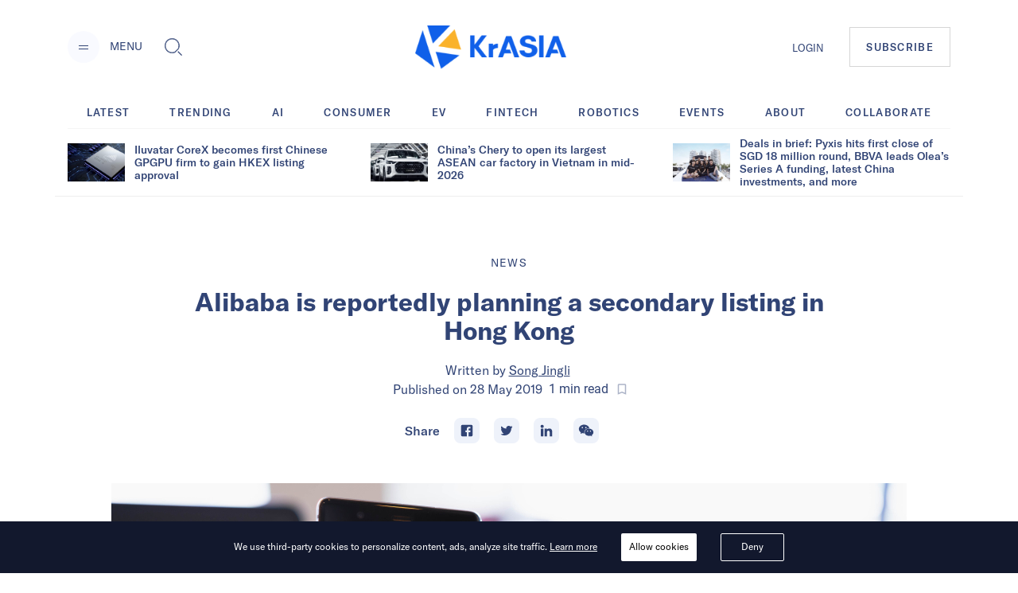

--- FILE ---
content_type: application/javascript; charset=UTF-8
request_url: https://kr-asia.com/_next/static/chunks/a1d3aec4.63b543c7edeac07fb22a.js
body_size: 44741
content:
(window.webpackJsonp_N_E=window.webpackJsonp_N_E||[]).push([[4],{Ua55:function(e,t,n){"use strict";(function(r){Object.defineProperty(t,"__esModule",{value:!0});var i,o=(i=n("plFh"))&&"object"===typeof i&&"default"in i?i.default:i,s=n("D57K"),a=n("82Ps"),h=n("Gjt8"),u=n("WRB3"),l=function(){function e(e){this.domStorage_=e,this.prefix_="firebase:"}return e.prototype.set=function(e,t){null==t?this.domStorage_.removeItem(this.prefixedName_(e)):this.domStorage_.setItem(this.prefixedName_(e),a.stringify(t))},e.prototype.get=function(e){var t=this.domStorage_.getItem(this.prefixedName_(e));return null==t?null:a.jsonEval(t)},e.prototype.remove=function(e){this.domStorage_.removeItem(this.prefixedName_(e))},e.prototype.prefixedName_=function(e){return this.prefix_+e},e.prototype.toString=function(){return this.domStorage_.toString()},e}(),c=function(){function e(){this.cache_={},this.isInMemoryStorage=!0}return e.prototype.set=function(e,t){null==t?delete this.cache_[e]:this.cache_[e]=t},e.prototype.get=function(e){return a.contains(this.cache_,e)?this.cache_[e]:null},e.prototype.remove=function(e){delete this.cache_[e]},e}(),p=function(e){try{if("undefined"!==typeof window&&"undefined"!==typeof window[e]){var t=window[e];return t.setItem("firebase:sentinel","cache"),t.removeItem("firebase:sentinel"),new l(t)}}catch(n){}return new c},d=p("localStorage"),f=p("sessionStorage"),_=new h.Logger("@firebase/database"),y=function(){var e=1;return function(){return e++}}(),v=function(e){var t=a.stringToByteArray(e),n=new a.Sha1;n.update(t);var r=n.digest();return a.base64.encodeByteArray(r)},g=function(){for(var e=[],t=0;t<arguments.length;t++)e[t]=arguments[t];for(var n="",r=0;r<e.length;r++){var i=e[r];Array.isArray(i)||i&&"object"===typeof i&&"number"===typeof i.length?n+=g.apply(null,i):n+="object"===typeof i?a.stringify(i):i,n+=" "}return n},m=null,C=!0,E=function(e,t){a.assert(!t||!0===e||!1===e,"Can't turn on custom loggers persistently."),!0===e?(_.logLevel=h.LogLevel.VERBOSE,m=_.log.bind(_),t&&f.set("logging_enabled",!0)):"function"===typeof e?m=e:(m=null,f.remove("logging_enabled"))},w=function(){for(var e=[],t=0;t<arguments.length;t++)e[t]=arguments[t];if(!0===C&&(C=!1,null===m&&!0===f.get("logging_enabled")&&E(!0)),m){var n=g.apply(null,e);m(n)}},T=function(e){return function(){for(var t=[],n=0;n<arguments.length;n++)t[n]=arguments[n];w.apply(void 0,s.__spread([e],t))}},b=function(){for(var e=[],t=0;t<arguments.length;t++)e[t]=arguments[t];var n="FIREBASE INTERNAL ERROR: "+g.apply(void 0,s.__spread(e));_.error(n)},S=function(){for(var e=[],t=0;t<arguments.length;t++)e[t]=arguments[t];var n="FIREBASE FATAL ERROR: "+g.apply(void 0,s.__spread(e));throw _.error(n),new Error(n)},I=function(){for(var e=[],t=0;t<arguments.length;t++)e[t]=arguments[t];var n="FIREBASE WARNING: "+g.apply(void 0,s.__spread(e));_.warn(n)},N=function(e){return"number"===typeof e&&(e!==e||e===Number.POSITIVE_INFINITY||e===Number.NEGATIVE_INFINITY)},P="[MIN_NAME]",R="[MAX_NAME]",D=function(e,t){if(e===t)return 0;if(e===P||t===R)return-1;if(t===P||e===R)return 1;var n=W(e),r=W(t);return null!==n?null!==r?n-r===0?e.length-t.length:n-r:-1:null!==r?1:e<t?-1:1},x=function(e,t){return e===t?0:e<t?-1:1},k=function(e,t){if(t&&e in t)return t[e];throw new Error("Missing required key ("+e+") in object: "+a.stringify(t))},O=function(e){if("object"!==typeof e||null===e)return a.stringify(e);var t=[];for(var n in e)t.push(n);t.sort();for(var r="{",i=0;i<t.length;i++)0!==i&&(r+=","),r+=a.stringify(t[i]),r+=":",r+=O(e[t[i]]);return r+="}"},F=function(e,t){var n=e.length;if(n<=t)return[e];for(var r=[],i=0;i<n;i+=t)i+t>n?r.push(e.substring(i,n)):r.push(e.substring(i,i+t));return r};function A(e,t){for(var n in e)e.hasOwnProperty(n)&&t(n,e[n])}var L=function(e){a.assert(!N(e),"Invalid JSON number");var t,n,r,i,o;0===e?(n=0,r=0,t=1/e===-1/0?1:0):(t=e<0,(e=Math.abs(e))>=Math.pow(2,-1022)?(n=(i=Math.min(Math.floor(Math.log(e)/Math.LN2),1023))+1023,r=Math.round(e*Math.pow(2,52-i)-Math.pow(2,52))):(n=0,r=Math.round(e/Math.pow(2,-1074))));var s=[];for(o=52;o;o-=1)s.push(r%2?1:0),r=Math.floor(r/2);for(o=11;o;o-=1)s.push(n%2?1:0),n=Math.floor(n/2);s.push(t?1:0),s.reverse();var h=s.join(""),u="";for(o=0;o<64;o+=8){var l=parseInt(h.substr(o,8),2).toString(16);1===l.length&&(l="0"+l),u+=l}return u.toLowerCase()},M=new RegExp("^-?(0*)\\d{1,10}$"),W=function(e){if(M.test(e)){var t=Number(e);if(t>=-2147483648&&t<=2147483647)return t}return null},Q=function(e){try{e()}catch(t){setTimeout((function(){var e=t.stack||"";throw I("Exception was thrown by user callback.",e),t}),Math.floor(0))}},q=function(){return("object"===typeof window&&window.navigator&&window.navigator.userAgent||"").search(/googlebot|google webmaster tools|bingbot|yahoo! slurp|baiduspider|yandexbot|duckduckbot/i)>=0},U=function(e,t){var n=setTimeout(e,t);return"object"===typeof n&&n.unref&&n.unref(),n},V=function(){function e(e,t){if(void 0===t){this.pieces_=e.split("/");for(var n=0,r=0;r<this.pieces_.length;r++)this.pieces_[r].length>0&&(this.pieces_[n]=this.pieces_[r],n++);this.pieces_.length=n,this.pieceNum_=0}else this.pieces_=e,this.pieceNum_=t}return Object.defineProperty(e,"Empty",{get:function(){return new e("")},enumerable:!1,configurable:!0}),e.prototype.getFront=function(){return this.pieceNum_>=this.pieces_.length?null:this.pieces_[this.pieceNum_]},e.prototype.getLength=function(){return this.pieces_.length-this.pieceNum_},e.prototype.popFront=function(){var t=this.pieceNum_;return t<this.pieces_.length&&t++,new e(this.pieces_,t)},e.prototype.getBack=function(){return this.pieceNum_<this.pieces_.length?this.pieces_[this.pieces_.length-1]:null},e.prototype.toString=function(){for(var e="",t=this.pieceNum_;t<this.pieces_.length;t++)""!==this.pieces_[t]&&(e+="/"+this.pieces_[t]);return e||"/"},e.prototype.toUrlEncodedString=function(){for(var e="",t=this.pieceNum_;t<this.pieces_.length;t++)""!==this.pieces_[t]&&(e+="/"+encodeURIComponent(String(this.pieces_[t])));return e||"/"},e.prototype.slice=function(e){return void 0===e&&(e=0),this.pieces_.slice(this.pieceNum_+e)},e.prototype.parent=function(){if(this.pieceNum_>=this.pieces_.length)return null;for(var t=[],n=this.pieceNum_;n<this.pieces_.length-1;n++)t.push(this.pieces_[n]);return new e(t,0)},e.prototype.child=function(t){for(var n=[],r=this.pieceNum_;r<this.pieces_.length;r++)n.push(this.pieces_[r]);if(t instanceof e)for(r=t.pieceNum_;r<t.pieces_.length;r++)n.push(t.pieces_[r]);else{var i=t.split("/");for(r=0;r<i.length;r++)i[r].length>0&&n.push(i[r])}return new e(n,0)},e.prototype.isEmpty=function(){return this.pieceNum_>=this.pieces_.length},e.relativePath=function(t,n){var r=t.getFront(),i=n.getFront();if(null===r)return n;if(r===i)return e.relativePath(t.popFront(),n.popFront());throw new Error("INTERNAL ERROR: innerPath ("+n+") is not within outerPath ("+t+")")},e.comparePaths=function(e,t){for(var n=e.slice(),r=t.slice(),i=0;i<n.length&&i<r.length;i++){var o=D(n[i],r[i]);if(0!==o)return o}return n.length===r.length?0:n.length<r.length?-1:1},e.prototype.equals=function(e){if(this.getLength()!==e.getLength())return!1;for(var t=this.pieceNum_,n=e.pieceNum_;t<=this.pieces_.length;t++,n++)if(this.pieces_[t]!==e.pieces_[n])return!1;return!0},e.prototype.contains=function(e){var t=this.pieceNum_,n=e.pieceNum_;if(this.getLength()>e.getLength())return!1;for(;t<this.pieces_.length;){if(this.pieces_[t]!==e.pieces_[n])return!1;++t,++n}return!0},e}(),H=function(){function e(e,t){this.errorPrefix_=t,this.parts_=e.slice(),this.byteLength_=Math.max(1,this.parts_.length);for(var n=0;n<this.parts_.length;n++)this.byteLength_+=a.stringLength(this.parts_[n]);this.checkValid_()}return Object.defineProperty(e,"MAX_PATH_DEPTH",{get:function(){return 32},enumerable:!1,configurable:!0}),Object.defineProperty(e,"MAX_PATH_LENGTH_BYTES",{get:function(){return 768},enumerable:!1,configurable:!0}),e.prototype.push=function(e){this.parts_.length>0&&(this.byteLength_+=1),this.parts_.push(e),this.byteLength_+=a.stringLength(e),this.checkValid_()},e.prototype.pop=function(){var e=this.parts_.pop();this.byteLength_-=a.stringLength(e),this.parts_.length>0&&(this.byteLength_-=1)},e.prototype.checkValid_=function(){if(this.byteLength_>e.MAX_PATH_LENGTH_BYTES)throw new Error(this.errorPrefix_+"has a key path longer than "+e.MAX_PATH_LENGTH_BYTES+" bytes ("+this.byteLength_+").");if(this.parts_.length>e.MAX_PATH_DEPTH)throw new Error(this.errorPrefix_+"path specified exceeds the maximum depth that can be written ("+e.MAX_PATH_DEPTH+") or object contains a cycle "+this.toErrorString())},e.prototype.toErrorString=function(){return 0===this.parts_.length?"":"in property '"+this.parts_.join(".")+"'"},e}(),j="long_polling",B=function(){function e(e,t,n,r,i,o){void 0===i&&(i=""),void 0===o&&(o=!1),this.secure=t,this.namespace=n,this.webSocketOnly=r,this.persistenceKey=i,this.includeNamespaceInQueryParams=o,this.host=e.toLowerCase(),this.domain=this.host.substr(this.host.indexOf(".")+1),this.internalHost=d.get("host:"+e)||this.host}return e.prototype.needsQueryParam=function(){return this.host!==this.internalHost||this.isCustomHost()||this.includeNamespaceInQueryParams},e.prototype.isCacheableHost=function(){return"s-"===this.internalHost.substr(0,2)},e.prototype.isDemoHost=function(){return"firebaseio-demo.com"===this.domain},e.prototype.isCustomHost=function(){return"firebaseio.com"!==this.domain&&"firebaseio-demo.com"!==this.domain},e.prototype.updateHost=function(e){e!==this.internalHost&&(this.internalHost=e,this.isCacheableHost()&&d.set("host:"+this.host,this.internalHost))},e.prototype.connectionURL=function(e,t){var n;if(a.assert("string"===typeof e,"typeof type must == string"),a.assert("object"===typeof t,"typeof params must == object"),"websocket"===e)n=(this.secure?"wss://":"ws://")+this.internalHost+"/.ws?";else{if(e!==j)throw new Error("Unknown connection type: "+e);n=(this.secure?"https://":"http://")+this.internalHost+"/.lp?"}this.needsQueryParam()&&(t.ns=this.namespace);var r=[];return A(t,(function(e,t){r.push(e+"="+t)})),n+r.join("&")},e.prototype.toString=function(){var e=this.toURLString();return this.persistenceKey&&(e+="<"+this.persistenceKey+">"),e},e.prototype.toURLString=function(){return(this.secure?"https://":"http://")+this.host},e}();var K,Y,z=function(e){var t=G(e),n=t.namespace;"firebase.com"===t.domain&&S(t.host+" is no longer supported. Please use <YOUR FIREBASE>.firebaseio.com instead"),n&&"undefined"!==n||"localhost"===t.domain||S("Cannot parse Firebase url. Please use https://<YOUR FIREBASE>.firebaseio.com"),t.secure||"undefined"!==typeof window&&window.location&&window.location.protocol&&-1!==window.location.protocol.indexOf("https:")&&I("Insecure Firebase access from a secure page. Please use https in calls to new Firebase().");var r="ws"===t.scheme||"wss"===t.scheme;return{repoInfo:new B(t.host,t.secure,n,r,"",n!==t.subdomain),path:new V(t.pathString)}},G=function(e){var t="",n="",r="",i="",o="",a=!0,h="https",u=443;if("string"===typeof e){var l=e.indexOf("//");l>=0&&(h=e.substring(0,l-1),e=e.substring(l+2));var c=e.indexOf("/");-1===c&&(c=e.length);var p=e.indexOf("?");-1===p&&(p=e.length),t=e.substring(0,Math.min(c,p)),c<p&&(i=function(e){for(var t="",n=e.split("/"),r=0;r<n.length;r++)if(n[r].length>0){var i=n[r];try{i=decodeURIComponent(i.replace(/\+/g," "))}catch(o){}t+="/"+i}return t}(e.substring(c,p)));var d=function(e){var t,n,r={};"?"===e.charAt(0)&&(e=e.substring(1));try{for(var i=s.__values(e.split("&")),o=i.next();!o.done;o=i.next()){var a=o.value;if(0!==a.length){var h=a.split("=");2===h.length?r[decodeURIComponent(h[0])]=decodeURIComponent(h[1]):I("Invalid query segment '"+a+"' in query '"+e+"'")}}}catch(u){t={error:u}}finally{try{o&&!o.done&&(n=i.return)&&n.call(i)}finally{if(t)throw t.error}}return r}(e.substring(Math.min(e.length,p)));(l=t.indexOf(":"))>=0?(a="https"===h||"wss"===h,u=parseInt(t.substring(l+1),10)):l=t.length;var f=t.slice(0,l);if("localhost"===f.toLowerCase())n="localhost";else if(f.split(".").length<=2)n=f;else{var _=t.indexOf(".");r=t.substring(0,_).toLowerCase(),n=t.substring(_+1),o=r}"ns"in d&&(o=d.ns)}return{host:t,port:u,domain:n,subdomain:r,secure:a,scheme:h,pathString:i,namespace:o}},X=/[\[\].#$\/\u0000-\u001F\u007F]/,$=/[\[\].#$\u0000-\u001F\u007F]/,J=function(e){return"string"===typeof e&&0!==e.length&&!X.test(e)},Z=function(e){return"string"===typeof e&&0!==e.length&&!$.test(e)},ee=function(e){return null===e||"string"===typeof e||"number"===typeof e&&!N(e)||e&&"object"===typeof e&&a.contains(e,".sv")},te=function(e,t,n,r,i){i&&void 0===n||ne(a.errorPrefix(e,t,i),n,r)},ne=function(e,t,n){var r=n instanceof V?new H(n,e):n;if(void 0===t)throw new Error(e+"contains undefined "+r.toErrorString());if("function"===typeof t)throw new Error(e+"contains a function "+r.toErrorString()+" with contents = "+t.toString());if(N(t))throw new Error(e+"contains "+t.toString()+" "+r.toErrorString());if("string"===typeof t&&t.length>10485760/3&&a.stringLength(t)>10485760)throw new Error(e+"contains a string greater than 10485760 utf8 bytes "+r.toErrorString()+" ('"+t.substring(0,50)+"...')");if(t&&"object"===typeof t){var i=!1,o=!1;if(A(t,(function(t,n){if(".value"===t)i=!0;else if(".priority"!==t&&".sv"!==t&&(o=!0,!J(t)))throw new Error(e+" contains an invalid key ("+t+") "+r.toErrorString()+'.  Keys must be non-empty strings and can\'t contain ".", "#", "$", "/", "[", or "]"');r.push(t),ne(e,n,r),r.pop()})),i&&o)throw new Error(e+' contains ".value" child '+r.toErrorString()+" in addition to actual children.")}},re=function(e,t,n,r,i){if(!i||void 0!==n){var o=a.errorPrefix(e,t,i);if(!n||"object"!==typeof n||Array.isArray(n))throw new Error(o+" must be an object containing the children to replace.");var s=[];A(n,(function(e,t){var n=new V(e);if(ne(o,t,r.child(n)),".priority"===n.getBack()&&!ee(t))throw new Error(o+"contains an invalid value for '"+n.toString()+"', which must be a valid Firebase priority (a string, finite number, server value, or null).");s.push(n)})),function(e,t){var n,r;for(n=0;n<t.length;n++)for(var i=(r=t[n]).slice(),o=0;o<i.length;o++)if(".priority"===i[o]&&o===i.length-1);else if(!J(i[o]))throw new Error(e+"contains an invalid key ("+i[o]+") in path "+r.toString()+'. Keys must be non-empty strings and can\'t contain ".", "#", "$", "/", "[", or "]"');t.sort(V.comparePaths);var s=null;for(n=0;n<t.length;n++){if(r=t[n],null!==s&&s.contains(r))throw new Error(e+"contains a path "+s.toString()+" that is ancestor of another path "+r.toString());s=r}}(o,s)}},ie=function(e,t,n,r){if(!r||void 0!==n){if(N(n))throw new Error(a.errorPrefix(e,t,r)+"is "+n.toString()+", but must be a valid Firebase priority (a string, finite number, server value, or null).");if(!ee(n))throw new Error(a.errorPrefix(e,t,r)+"must be a valid Firebase priority (a string, finite number, server value, or null).")}},oe=function(e,t,n,r){if(!r||void 0!==n)switch(n){case"value":case"child_added":case"child_removed":case"child_changed":case"child_moved":break;default:throw new Error(a.errorPrefix(e,t,r)+'must be a valid event type = "value", "child_added", "child_removed", "child_changed", or "child_moved".')}},se=function(e,t,n,r){if((!r||void 0!==n)&&!J(n))throw new Error(a.errorPrefix(e,t,r)+'was an invalid key = "'+n+'".  Firebase keys must be non-empty strings and can\'t contain ".", "#", "$", "/", "[", or "]").')},ae=function(e,t,n,r){if((!r||void 0!==n)&&!Z(n))throw new Error(a.errorPrefix(e,t,r)+'was an invalid path = "'+n+'". Paths must be non-empty strings and can\'t contain ".", "#", "$", "[", or "]"')},he=function(e,t,n,r){n&&(n=n.replace(/^\/*\.info(\/|$)/,"/")),ae(e,t,n,r)},ue=function(e,t){if(".info"===t.getFront())throw new Error(e+" failed = Can't modify data under /.info/")},le=function(e,t,n){var r=n.path.toString();if("string"!==typeof n.repoInfo.host||0===n.repoInfo.host.length||!J(n.repoInfo.namespace)&&"localhost"!==n.repoInfo.host.split(":")[0]||0!==r.length&&!function(e){return e&&(e=e.replace(/^\/*\.info(\/|$)/,"/")),Z(e)}(r))throw new Error(a.errorPrefix(e,t,!1)+'must be a valid firebase URL and the path can\'t contain ".", "#", "$", "[", or "]".')},ce=function(e,t,n,r){if((!r||void 0!==n)&&"boolean"!==typeof n)throw new Error(a.errorPrefix(e,t,r)+"must be a boolean.")},pe=function(){function e(e,t){this.repo_=e,this.path_=t}return e.prototype.cancel=function(e){a.validateArgCount("OnDisconnect.cancel",0,1,arguments.length),a.validateCallback("OnDisconnect.cancel",1,e,!0);var t=new a.Deferred;return this.repo_.onDisconnectCancel(this.path_,t.wrapCallback(e)),t.promise},e.prototype.remove=function(e){a.validateArgCount("OnDisconnect.remove",0,1,arguments.length),ue("OnDisconnect.remove",this.path_),a.validateCallback("OnDisconnect.remove",1,e,!0);var t=new a.Deferred;return this.repo_.onDisconnectSet(this.path_,null,t.wrapCallback(e)),t.promise},e.prototype.set=function(e,t){a.validateArgCount("OnDisconnect.set",1,2,arguments.length),ue("OnDisconnect.set",this.path_),te("OnDisconnect.set",1,e,this.path_,!1),a.validateCallback("OnDisconnect.set",2,t,!0);var n=new a.Deferred;return this.repo_.onDisconnectSet(this.path_,e,n.wrapCallback(t)),n.promise},e.prototype.setWithPriority=function(e,t,n){a.validateArgCount("OnDisconnect.setWithPriority",2,3,arguments.length),ue("OnDisconnect.setWithPriority",this.path_),te("OnDisconnect.setWithPriority",1,e,this.path_,!1),ie("OnDisconnect.setWithPriority",2,t,!1),a.validateCallback("OnDisconnect.setWithPriority",3,n,!0);var r=new a.Deferred;return this.repo_.onDisconnectSetWithPriority(this.path_,e,t,r.wrapCallback(n)),r.promise},e.prototype.update=function(e,t){if(a.validateArgCount("OnDisconnect.update",1,2,arguments.length),ue("OnDisconnect.update",this.path_),Array.isArray(e)){for(var n={},r=0;r<e.length;++r)n[""+r]=e[r];e=n,I("Passing an Array to firebase.database.onDisconnect().update() is deprecated. Use set() if you want to overwrite the existing data, or an Object with integer keys if you really do want to only update some of the children.")}re("OnDisconnect.update",1,e,this.path_,!1),a.validateCallback("OnDisconnect.update",2,t,!0);var i=new a.Deferred;return this.repo_.onDisconnectUpdate(this.path_,e,i.wrapCallback(t)),i.promise},e}(),de=function(){function e(e,t){this.committed=e,this.snapshot=t}return e.prototype.toJSON=function(){return a.validateArgCount("TransactionResult.toJSON",0,1,arguments.length),{committed:this.committed,snapshot:this.snapshot.toJSON()}},e}(),fe=function(){var e="-0123456789ABCDEFGHIJKLMNOPQRSTUVWXYZ_abcdefghijklmnopqrstuvwxyz",t=0,n=[];return function(r){var i,o=r===t;t=r;var s=new Array(8);for(i=7;i>=0;i--)s[i]=e.charAt(r%64),r=Math.floor(r/64);a.assert(0===r,"Cannot push at time == 0");var h=s.join("");if(o){for(i=11;i>=0&&63===n[i];i--)n[i]=0;n[i]++}else for(i=0;i<12;i++)n[i]=Math.floor(64*Math.random());for(i=0;i<12;i++)h+=e.charAt(n[i]);return a.assert(20===h.length,"nextPushId: Length should be 20."),h}}(),_e=function(){function e(e,t){this.name=e,this.node=t}return e.Wrap=function(t,n){return new e(t,n)},e}(),ye=function(){function e(){}return e.prototype.getCompare=function(){return this.compare.bind(this)},e.prototype.indexedValueChanged=function(e,t){var n=new _e(P,e),r=new _e(P,t);return 0!==this.compare(n,r)},e.prototype.minPost=function(){return _e.MIN},e}(),ve=function(e){function t(){return null!==e&&e.apply(this,arguments)||this}return s.__extends(t,e),Object.defineProperty(t,"__EMPTY_NODE",{get:function(){return K},set:function(e){K=e},enumerable:!1,configurable:!0}),t.prototype.compare=function(e,t){return D(e.name,t.name)},t.prototype.isDefinedOn=function(e){throw a.assertionError("KeyIndex.isDefinedOn not expected to be called.")},t.prototype.indexedValueChanged=function(e,t){return!1},t.prototype.minPost=function(){return _e.MIN},t.prototype.maxPost=function(){return new _e(R,K)},t.prototype.makePost=function(e,t){return a.assert("string"===typeof e,"KeyIndex indexValue must always be a string."),new _e(e,K)},t.prototype.toString=function(){return".key"},t}(ye),ge=new ve;var me,Ce,Ee,we=function(e){return"number"===typeof e?"number:"+L(e):"string:"+e},Te=function(e){if(e.isLeafNode()){var t=e.val();a.assert("string"===typeof t||"number"===typeof t||"object"===typeof t&&a.contains(t,".sv"),"Priority must be a string or number.")}else a.assert(e===Y||e.isEmpty(),"priority of unexpected type.");a.assert(e===Y||e.getPriority().isEmpty(),"Priority nodes can't have a priority of their own.")},be=function(){function e(t,n){void 0===n&&(n=e.__childrenNodeConstructor.EMPTY_NODE),this.value_=t,this.priorityNode_=n,this.lazyHash_=null,a.assert(void 0!==this.value_&&null!==this.value_,"LeafNode shouldn't be created with null/undefined value."),Te(this.priorityNode_)}return Object.defineProperty(e,"__childrenNodeConstructor",{get:function(){return me},set:function(e){me=e},enumerable:!1,configurable:!0}),e.prototype.isLeafNode=function(){return!0},e.prototype.getPriority=function(){return this.priorityNode_},e.prototype.updatePriority=function(t){return new e(this.value_,t)},e.prototype.getImmediateChild=function(t){return".priority"===t?this.priorityNode_:e.__childrenNodeConstructor.EMPTY_NODE},e.prototype.getChild=function(t){return t.isEmpty()?this:".priority"===t.getFront()?this.priorityNode_:e.__childrenNodeConstructor.EMPTY_NODE},e.prototype.hasChild=function(){return!1},e.prototype.getPredecessorChildName=function(e,t){return null},e.prototype.updateImmediateChild=function(t,n){return".priority"===t?this.updatePriority(n):n.isEmpty()&&".priority"!==t?this:e.__childrenNodeConstructor.EMPTY_NODE.updateImmediateChild(t,n).updatePriority(this.priorityNode_)},e.prototype.updateChild=function(t,n){var r=t.getFront();return null===r?n:n.isEmpty()&&".priority"!==r?this:(a.assert(".priority"!==r||1===t.getLength(),".priority must be the last token in a path"),this.updateImmediateChild(r,e.__childrenNodeConstructor.EMPTY_NODE.updateChild(t.popFront(),n)))},e.prototype.isEmpty=function(){return!1},e.prototype.numChildren=function(){return 0},e.prototype.forEachChild=function(e,t){return!1},e.prototype.val=function(e){return e&&!this.getPriority().isEmpty()?{".value":this.getValue(),".priority":this.getPriority().val()}:this.getValue()},e.prototype.hash=function(){if(null===this.lazyHash_){var e="";this.priorityNode_.isEmpty()||(e+="priority:"+we(this.priorityNode_.val())+":");var t=typeof this.value_;e+=t+":",e+="number"===t?L(this.value_):this.value_,this.lazyHash_=v(e)}return this.lazyHash_},e.prototype.getValue=function(){return this.value_},e.prototype.compareTo=function(t){return t===e.__childrenNodeConstructor.EMPTY_NODE?1:t instanceof e.__childrenNodeConstructor?-1:(a.assert(t.isLeafNode(),"Unknown node type"),this.compareToLeafNode_(t))},e.prototype.compareToLeafNode_=function(t){var n=typeof t.value_,r=typeof this.value_,i=e.VALUE_TYPE_ORDER.indexOf(n),o=e.VALUE_TYPE_ORDER.indexOf(r);return a.assert(i>=0,"Unknown leaf type: "+n),a.assert(o>=0,"Unknown leaf type: "+r),i===o?"object"===r?0:this.value_<t.value_?-1:this.value_===t.value_?0:1:o-i},e.prototype.withIndex=function(){return this},e.prototype.isIndexed=function(){return!0},e.prototype.equals=function(e){if(e===this)return!0;if(e.isLeafNode()){var t=e;return this.value_===t.value_&&this.priorityNode_.equals(t.priorityNode_)}return!1},e.VALUE_TYPE_ORDER=["object","boolean","number","string"],e}();var Se,Ie,Ne=new(function(e){function t(){return null!==e&&e.apply(this,arguments)||this}return s.__extends(t,e),t.prototype.compare=function(e,t){var n=e.node.getPriority(),r=t.node.getPriority(),i=n.compareTo(r);return 0===i?D(e.name,t.name):i},t.prototype.isDefinedOn=function(e){return!e.getPriority().isEmpty()},t.prototype.indexedValueChanged=function(e,t){return!e.getPriority().equals(t.getPriority())},t.prototype.minPost=function(){return _e.MIN},t.prototype.maxPost=function(){return new _e(R,new be("[PRIORITY-POST]",Ee))},t.prototype.makePost=function(e,t){var n=Ce(e);return new _e(t,new be("[PRIORITY-POST]",n))},t.prototype.toString=function(){return".priority"},t}(ye)),Pe=function(){function e(e,t,n,r,i){void 0===i&&(i=null),this.isReverse_=r,this.resultGenerator_=i,this.nodeStack_=[];for(var o=1;!e.isEmpty();)if(e=e,o=t?n(e.key,t):1,r&&(o*=-1),o<0)e=this.isReverse_?e.left:e.right;else{if(0===o){this.nodeStack_.push(e);break}this.nodeStack_.push(e),e=this.isReverse_?e.right:e.left}}return e.prototype.getNext=function(){if(0===this.nodeStack_.length)return null;var e,t=this.nodeStack_.pop();if(e=this.resultGenerator_?this.resultGenerator_(t.key,t.value):{key:t.key,value:t.value},this.isReverse_)for(t=t.left;!t.isEmpty();)this.nodeStack_.push(t),t=t.right;else for(t=t.right;!t.isEmpty();)this.nodeStack_.push(t),t=t.left;return e},e.prototype.hasNext=function(){return this.nodeStack_.length>0},e.prototype.peek=function(){if(0===this.nodeStack_.length)return null;var e=this.nodeStack_[this.nodeStack_.length-1];return this.resultGenerator_?this.resultGenerator_(e.key,e.value):{key:e.key,value:e.value}},e}(),Re=function(){function e(t,n,r,i,o){this.key=t,this.value=n,this.color=null!=r?r:e.RED,this.left=null!=i?i:xe.EMPTY_NODE,this.right=null!=o?o:xe.EMPTY_NODE}return e.prototype.copy=function(t,n,r,i,o){return new e(null!=t?t:this.key,null!=n?n:this.value,null!=r?r:this.color,null!=i?i:this.left,null!=o?o:this.right)},e.prototype.count=function(){return this.left.count()+1+this.right.count()},e.prototype.isEmpty=function(){return!1},e.prototype.inorderTraversal=function(e){return this.left.inorderTraversal(e)||!!e(this.key,this.value)||this.right.inorderTraversal(e)},e.prototype.reverseTraversal=function(e){return this.right.reverseTraversal(e)||e(this.key,this.value)||this.left.reverseTraversal(e)},e.prototype.min_=function(){return this.left.isEmpty()?this:this.left.min_()},e.prototype.minKey=function(){return this.min_().key},e.prototype.maxKey=function(){return this.right.isEmpty()?this.key:this.right.maxKey()},e.prototype.insert=function(e,t,n){var r=this,i=n(e,r.key);return(r=i<0?r.copy(null,null,null,r.left.insert(e,t,n),null):0===i?r.copy(null,t,null,null,null):r.copy(null,null,null,null,r.right.insert(e,t,n))).fixUp_()},e.prototype.removeMin_=function(){if(this.left.isEmpty())return xe.EMPTY_NODE;var e=this;return e.left.isRed_()||e.left.left.isRed_()||(e=e.moveRedLeft_()),(e=e.copy(null,null,null,e.left.removeMin_(),null)).fixUp_()},e.prototype.remove=function(e,t){var n,r;if(t(e,(n=this).key)<0)n.left.isEmpty()||n.left.isRed_()||n.left.left.isRed_()||(n=n.moveRedLeft_()),n=n.copy(null,null,null,n.left.remove(e,t),null);else{if(n.left.isRed_()&&(n=n.rotateRight_()),n.right.isEmpty()||n.right.isRed_()||n.right.left.isRed_()||(n=n.moveRedRight_()),0===t(e,n.key)){if(n.right.isEmpty())return xe.EMPTY_NODE;r=n.right.min_(),n=n.copy(r.key,r.value,null,null,n.right.removeMin_())}n=n.copy(null,null,null,null,n.right.remove(e,t))}return n.fixUp_()},e.prototype.isRed_=function(){return this.color},e.prototype.fixUp_=function(){var e=this;return e.right.isRed_()&&!e.left.isRed_()&&(e=e.rotateLeft_()),e.left.isRed_()&&e.left.left.isRed_()&&(e=e.rotateRight_()),e.left.isRed_()&&e.right.isRed_()&&(e=e.colorFlip_()),e},e.prototype.moveRedLeft_=function(){var e=this.colorFlip_();return e.right.left.isRed_()&&(e=(e=(e=e.copy(null,null,null,null,e.right.rotateRight_())).rotateLeft_()).colorFlip_()),e},e.prototype.moveRedRight_=function(){var e=this.colorFlip_();return e.left.left.isRed_()&&(e=(e=e.rotateRight_()).colorFlip_()),e},e.prototype.rotateLeft_=function(){var t=this.copy(null,null,e.RED,null,this.right.left);return this.right.copy(null,null,this.color,t,null)},e.prototype.rotateRight_=function(){var t=this.copy(null,null,e.RED,this.left.right,null);return this.left.copy(null,null,this.color,null,t)},e.prototype.colorFlip_=function(){var e=this.left.copy(null,null,!this.left.color,null,null),t=this.right.copy(null,null,!this.right.color,null,null);return this.copy(null,null,!this.color,e,t)},e.prototype.checkMaxDepth_=function(){var e=this.check_();return Math.pow(2,e)<=this.count()+1},e.prototype.check_=function(){if(this.isRed_()&&this.left.isRed_())throw new Error("Red node has red child("+this.key+","+this.value+")");if(this.right.isRed_())throw new Error("Right child of ("+this.key+","+this.value+") is red");var e=this.left.check_();if(e!==this.right.check_())throw new Error("Black depths differ");return e+(this.isRed_()?0:1)},e.RED=!0,e.BLACK=!1,e}(),De=function(){function e(){}return e.prototype.copy=function(e,t,n,r,i){return this},e.prototype.insert=function(e,t,n){return new Re(e,t,null)},e.prototype.remove=function(e,t){return this},e.prototype.count=function(){return 0},e.prototype.isEmpty=function(){return!0},e.prototype.inorderTraversal=function(e){return!1},e.prototype.reverseTraversal=function(e){return!1},e.prototype.minKey=function(){return null},e.prototype.maxKey=function(){return null},e.prototype.check_=function(){return 0},e.prototype.isRed_=function(){return!1},e}(),xe=function(){function e(t,n){void 0===n&&(n=e.EMPTY_NODE),this.comparator_=t,this.root_=n}return e.prototype.insert=function(t,n){return new e(this.comparator_,this.root_.insert(t,n,this.comparator_).copy(null,null,Re.BLACK,null,null))},e.prototype.remove=function(t){return new e(this.comparator_,this.root_.remove(t,this.comparator_).copy(null,null,Re.BLACK,null,null))},e.prototype.get=function(e){for(var t,n=this.root_;!n.isEmpty();){if(0===(t=this.comparator_(e,n.key)))return n.value;t<0?n=n.left:t>0&&(n=n.right)}return null},e.prototype.getPredecessorKey=function(e){for(var t,n=this.root_,r=null;!n.isEmpty();){if(0===(t=this.comparator_(e,n.key))){if(n.left.isEmpty())return r?r.key:null;for(n=n.left;!n.right.isEmpty();)n=n.right;return n.key}t<0?n=n.left:t>0&&(r=n,n=n.right)}throw new Error("Attempted to find predecessor key for a nonexistent key.  What gives?")},e.prototype.isEmpty=function(){return this.root_.isEmpty()},e.prototype.count=function(){return this.root_.count()},e.prototype.minKey=function(){return this.root_.minKey()},e.prototype.maxKey=function(){return this.root_.maxKey()},e.prototype.inorderTraversal=function(e){return this.root_.inorderTraversal(e)},e.prototype.reverseTraversal=function(e){return this.root_.reverseTraversal(e)},e.prototype.getIterator=function(e){return new Pe(this.root_,null,this.comparator_,!1,e)},e.prototype.getIteratorFrom=function(e,t){return new Pe(this.root_,e,this.comparator_,!1,t)},e.prototype.getReverseIteratorFrom=function(e,t){return new Pe(this.root_,e,this.comparator_,!0,t)},e.prototype.getReverseIterator=function(e){return new Pe(this.root_,null,this.comparator_,!0,e)},e.EMPTY_NODE=new De,e}(),ke=Math.log(2),Oe=function(){function e(e){var t;this.count=(t=e+1,parseInt(Math.log(t)/ke,10)),this.current_=this.count-1;var n,r=(n=this.count,parseInt(Array(n+1).join("1"),2));this.bits_=e+1&r}return e.prototype.nextBitIsOne=function(){var e=!(this.bits_&1<<this.current_);return this.current_--,e},e}(),Fe=function(e,t,n,r){e.sort(t);var i=function(t,r){var o,s,a=r-t;if(0===a)return null;if(1===a)return o=e[t],s=n?n(o):o,new Re(s,o.node,Re.BLACK,null,null);var h=parseInt(a/2,10)+t,u=i(t,h),l=i(h+1,r);return o=e[h],s=n?n(o):o,new Re(s,o.node,Re.BLACK,u,l)},o=function(t){for(var r=null,o=null,s=e.length,a=function(t,r){var o=s-t,a=s;s-=t;var u=i(o+1,a),l=e[o],c=n?n(l):l;h(new Re(c,l.node,r,null,u))},h=function(e){r?(r.left=e,r=e):(o=e,r=e)},u=0;u<t.count;++u){var l=t.nextBitIsOne(),c=Math.pow(2,t.count-(u+1));l?a(c,Re.BLACK):(a(c,Re.BLACK),a(c,Re.RED))}return o}(new Oe(e.length));return new xe(r||t,o)},Ae={},Le=function(){function e(e,t){this.indexes_=e,this.indexSet_=t}return Object.defineProperty(e,"Default",{get:function(){return a.assert(Ae&&Ne,"ChildrenNode.ts has not been loaded"),Se=Se||new e({".priority":Ae},{".priority":Ne})},enumerable:!1,configurable:!0}),e.prototype.get=function(e){var t=a.safeGet(this.indexes_,e);if(!t)throw new Error("No index defined for "+e);return t instanceof xe?t:null},e.prototype.hasIndex=function(e){return a.contains(this.indexSet_,e.toString())},e.prototype.addIndex=function(t,n){a.assert(t!==ge,"KeyIndex always exists and isn't meant to be added to the IndexMap.");for(var r,i=[],o=!1,h=n.getIterator(_e.Wrap),u=h.getNext();u;)o=o||t.isDefinedOn(u.node),i.push(u),u=h.getNext();r=o?Fe(i,t.getCompare()):Ae;var l=t.toString(),c=s.__assign({},this.indexSet_);c[l]=t;var p=s.__assign({},this.indexes_);return p[l]=r,new e(p,c)},e.prototype.addToIndexes=function(t,n){var r=this;return new e(a.map(this.indexes_,(function(e,i){var o=a.safeGet(r.indexSet_,i);if(a.assert(o,"Missing index implementation for "+i),e===Ae){if(o.isDefinedOn(t.node)){for(var s=[],h=n.getIterator(_e.Wrap),u=h.getNext();u;)u.name!==t.name&&s.push(u),u=h.getNext();return s.push(t),Fe(s,o.getCompare())}return Ae}var l=n.get(t.name),c=e;return l&&(c=c.remove(new _e(t.name,l))),c.insert(t,t.node)})),this.indexSet_)},e.prototype.removeFromIndexes=function(t,n){return new e(a.map(this.indexes_,(function(e){if(e===Ae)return e;var r=n.get(t.name);return r?e.remove(new _e(t.name,r)):e})),this.indexSet_)},e}();function Me(e,t){return D(e.name,t.name)}function We(e,t){return D(e,t)}var Qe=function(){function e(e,t,n){this.children_=e,this.priorityNode_=t,this.indexMap_=n,this.lazyHash_=null,this.priorityNode_&&Te(this.priorityNode_),this.children_.isEmpty()&&a.assert(!this.priorityNode_||this.priorityNode_.isEmpty(),"An empty node cannot have a priority")}return Object.defineProperty(e,"EMPTY_NODE",{get:function(){return Ie||(Ie=new e(new xe(We),null,Le.Default))},enumerable:!1,configurable:!0}),e.prototype.isLeafNode=function(){return!1},e.prototype.getPriority=function(){return this.priorityNode_||Ie},e.prototype.updatePriority=function(t){return this.children_.isEmpty()?this:new e(this.children_,t,this.indexMap_)},e.prototype.getImmediateChild=function(e){if(".priority"===e)return this.getPriority();var t=this.children_.get(e);return null===t?Ie:t},e.prototype.getChild=function(e){var t=e.getFront();return null===t?this:this.getImmediateChild(t).getChild(e.popFront())},e.prototype.hasChild=function(e){return null!==this.children_.get(e)},e.prototype.updateImmediateChild=function(t,n){if(a.assert(n,"We should always be passing snapshot nodes"),".priority"===t)return this.updatePriority(n);var r=new _e(t,n),i=void 0,o=void 0;n.isEmpty()?(i=this.children_.remove(t),o=this.indexMap_.removeFromIndexes(r,this.children_)):(i=this.children_.insert(t,n),o=this.indexMap_.addToIndexes(r,this.children_));var s=i.isEmpty()?Ie:this.priorityNode_;return new e(i,s,o)},e.prototype.updateChild=function(e,t){var n=e.getFront();if(null===n)return t;a.assert(".priority"!==e.getFront()||1===e.getLength(),".priority must be the last token in a path");var r=this.getImmediateChild(n).updateChild(e.popFront(),t);return this.updateImmediateChild(n,r)},e.prototype.isEmpty=function(){return this.children_.isEmpty()},e.prototype.numChildren=function(){return this.children_.count()},e.prototype.val=function(t){if(this.isEmpty())return null;var n={},r=0,i=0,o=!0;if(this.forEachChild(Ne,(function(s,a){n[s]=a.val(t),r++,o&&e.INTEGER_REGEXP_.test(s)?i=Math.max(i,Number(s)):o=!1})),!t&&o&&i<2*r){var s=[];for(var a in n)s[a]=n[a];return s}return t&&!this.getPriority().isEmpty()&&(n[".priority"]=this.getPriority().val()),n},e.prototype.hash=function(){if(null===this.lazyHash_){var e="";this.getPriority().isEmpty()||(e+="priority:"+we(this.getPriority().val())+":"),this.forEachChild(Ne,(function(t,n){var r=n.hash();""!==r&&(e+=":"+t+":"+r)})),this.lazyHash_=""===e?"":v(e)}return this.lazyHash_},e.prototype.getPredecessorChildName=function(e,t,n){var r=this.resolveIndex_(n);if(r){var i=r.getPredecessorKey(new _e(e,t));return i?i.name:null}return this.children_.getPredecessorKey(e)},e.prototype.getFirstChildName=function(e){var t=this.resolveIndex_(e);if(t){var n=t.minKey();return n&&n.name}return this.children_.minKey()},e.prototype.getFirstChild=function(e){var t=this.getFirstChildName(e);return t?new _e(t,this.children_.get(t)):null},e.prototype.getLastChildName=function(e){var t=this.resolveIndex_(e);if(t){var n=t.maxKey();return n&&n.name}return this.children_.maxKey()},e.prototype.getLastChild=function(e){var t=this.getLastChildName(e);return t?new _e(t,this.children_.get(t)):null},e.prototype.forEachChild=function(e,t){var n=this.resolveIndex_(e);return n?n.inorderTraversal((function(e){return t(e.name,e.node)})):this.children_.inorderTraversal(t)},e.prototype.getIterator=function(e){return this.getIteratorFrom(e.minPost(),e)},e.prototype.getIteratorFrom=function(e,t){var n=this.resolveIndex_(t);if(n)return n.getIteratorFrom(e,(function(e){return e}));for(var r=this.children_.getIteratorFrom(e.name,_e.Wrap),i=r.peek();null!=i&&t.compare(i,e)<0;)r.getNext(),i=r.peek();return r},e.prototype.getReverseIterator=function(e){return this.getReverseIteratorFrom(e.maxPost(),e)},e.prototype.getReverseIteratorFrom=function(e,t){var n=this.resolveIndex_(t);if(n)return n.getReverseIteratorFrom(e,(function(e){return e}));for(var r=this.children_.getReverseIteratorFrom(e.name,_e.Wrap),i=r.peek();null!=i&&t.compare(i,e)>0;)r.getNext(),i=r.peek();return r},e.prototype.compareTo=function(e){return this.isEmpty()?e.isEmpty()?0:-1:e.isLeafNode()||e.isEmpty()?1:e===qe?-1:0},e.prototype.withIndex=function(t){if(t===ge||this.indexMap_.hasIndex(t))return this;var n=this.indexMap_.addIndex(t,this.children_);return new e(this.children_,this.priorityNode_,n)},e.prototype.isIndexed=function(e){return e===ge||this.indexMap_.hasIndex(e)},e.prototype.equals=function(e){if(e===this)return!0;if(e.isLeafNode())return!1;var t=e;if(this.getPriority().equals(t.getPriority())){if(this.children_.count()===t.children_.count()){for(var n=this.getIterator(Ne),r=t.getIterator(Ne),i=n.getNext(),o=r.getNext();i&&o;){if(i.name!==o.name||!i.node.equals(o.node))return!1;i=n.getNext(),o=r.getNext()}return null===i&&null===o}return!1}return!1},e.prototype.resolveIndex_=function(e){return e===ge?null:this.indexMap_.get(e.toString())},e.INTEGER_REGEXP_=/^(0|[1-9]\d*)$/,e}(),qe=new(function(e){function t(){return e.call(this,new xe(We),Qe.EMPTY_NODE,Le.Default)||this}return s.__extends(t,e),t.prototype.compareTo=function(e){return e===this?0:1},t.prototype.equals=function(e){return e===this},t.prototype.getPriority=function(){return this},t.prototype.getImmediateChild=function(e){return Qe.EMPTY_NODE},t.prototype.isEmpty=function(){return!1},t}(Qe));Object.defineProperties(_e,{MIN:{value:new _e(P,Qe.EMPTY_NODE)},MAX:{value:new _e(R,qe)}}),ve.__EMPTY_NODE=Qe.EMPTY_NODE,be.__childrenNodeConstructor=Qe,Y=qe,function(e){Ee=e}(qe);var Ue=!0;function Ve(e,t){if(void 0===t&&(t=null),null===e)return Qe.EMPTY_NODE;if("object"===typeof e&&".priority"in e&&(t=e[".priority"]),a.assert(null===t||"string"===typeof t||"number"===typeof t||"object"===typeof t&&".sv"in t,"Invalid priority type found: "+typeof t),"object"===typeof e&&".value"in e&&null!==e[".value"]&&(e=e[".value"]),"object"!==typeof e||".sv"in e)return new be(e,Ve(t));if(e instanceof Array||!Ue){var n=Qe.EMPTY_NODE;return A(e,(function(t,r){if(a.contains(e,t)&&"."!==t.substring(0,1)){var i=Ve(r);!i.isLeafNode()&&i.isEmpty()||(n=n.updateImmediateChild(t,i))}})),n.updatePriority(Ve(t))}var r=[],i=!1;if(A(e,(function(e,t){if("."!==e.substring(0,1)){var n=Ve(t);n.isEmpty()||(i=i||!n.getPriority().isEmpty(),r.push(new _e(e,n)))}})),0===r.length)return Qe.EMPTY_NODE;var o=Fe(r,Me,(function(e){return e.name}),We);if(i){var s=Fe(r,Ne.getCompare());return new Qe(o,Ve(t),new Le({".priority":s},{".priority":Ne}))}return new Qe(o,Ve(t),Le.Default)}!function(e){Ce=e}(Ve);var He,je=new(function(e){function t(){return null!==e&&e.apply(this,arguments)||this}return s.__extends(t,e),t.prototype.compare=function(e,t){var n=e.node.compareTo(t.node);return 0===n?D(e.name,t.name):n},t.prototype.isDefinedOn=function(e){return!0},t.prototype.indexedValueChanged=function(e,t){return!e.equals(t)},t.prototype.minPost=function(){return _e.MIN},t.prototype.maxPost=function(){return _e.MAX},t.prototype.makePost=function(e,t){var n=Ve(e);return new _e(t,n)},t.prototype.toString=function(){return".value"},t}(ye)),Be=function(e){function t(t){var n=e.call(this)||this;return n.indexPath_=t,a.assert(!t.isEmpty()&&".priority"!==t.getFront(),"Can't create PathIndex with empty path or .priority key"),n}return s.__extends(t,e),t.prototype.extractChild=function(e){return e.getChild(this.indexPath_)},t.prototype.isDefinedOn=function(e){return!e.getChild(this.indexPath_).isEmpty()},t.prototype.compare=function(e,t){var n=this.extractChild(e.node),r=this.extractChild(t.node),i=n.compareTo(r);return 0===i?D(e.name,t.name):i},t.prototype.makePost=function(e,t){var n=Ve(e),r=Qe.EMPTY_NODE.updateChild(this.indexPath_,n);return new _e(t,r)},t.prototype.maxPost=function(){var e=Qe.EMPTY_NODE.updateChild(this.indexPath_,qe);return new _e(R,e)},t.prototype.toString=function(){return this.indexPath_.slice().join("/")},t}(ye),Ke=function(){function e(e,t,n){this.node_=e,this.ref_=t,this.index_=n}return e.prototype.val=function(){return a.validateArgCount("DataSnapshot.val",0,0,arguments.length),this.node_.val()},e.prototype.exportVal=function(){return a.validateArgCount("DataSnapshot.exportVal",0,0,arguments.length),this.node_.val(!0)},e.prototype.toJSON=function(){return a.validateArgCount("DataSnapshot.toJSON",0,1,arguments.length),this.exportVal()},e.prototype.exists=function(){return a.validateArgCount("DataSnapshot.exists",0,0,arguments.length),!this.node_.isEmpty()},e.prototype.child=function(t){a.validateArgCount("DataSnapshot.child",0,1,arguments.length),t=String(t),ae("DataSnapshot.child",1,t,!1);var n=new V(t),r=this.ref_.child(n);return new e(this.node_.getChild(n),r,Ne)},e.prototype.hasChild=function(e){a.validateArgCount("DataSnapshot.hasChild",1,1,arguments.length),ae("DataSnapshot.hasChild",1,e,!1);var t=new V(e);return!this.node_.getChild(t).isEmpty()},e.prototype.getPriority=function(){return a.validateArgCount("DataSnapshot.getPriority",0,0,arguments.length),this.node_.getPriority().val()},e.prototype.forEach=function(t){var n=this;if(a.validateArgCount("DataSnapshot.forEach",1,1,arguments.length),a.validateCallback("DataSnapshot.forEach",1,t,!1),this.node_.isLeafNode())return!1;var r=this.node_;return!!r.forEachChild(this.index_,(function(r,i){return t(new e(i,n.ref_.child(r),Ne))}))},e.prototype.hasChildren=function(){return a.validateArgCount("DataSnapshot.hasChildren",0,0,arguments.length),!this.node_.isLeafNode()&&!this.node_.isEmpty()},Object.defineProperty(e.prototype,"key",{get:function(){return this.ref_.getKey()},enumerable:!1,configurable:!0}),e.prototype.numChildren=function(){return a.validateArgCount("DataSnapshot.numChildren",0,0,arguments.length),this.node_.numChildren()},e.prototype.getRef=function(){return a.validateArgCount("DataSnapshot.ref",0,0,arguments.length),this.ref_},Object.defineProperty(e.prototype,"ref",{get:function(){return this.getRef()},enumerable:!1,configurable:!0}),e}(),Ye=function(){function e(e,t,n,r){this.eventType=e,this.eventRegistration=t,this.snapshot=n,this.prevName=r}return e.prototype.getPath=function(){var e=this.snapshot.getRef();return"value"===this.eventType?e.path:e.getParent().path},e.prototype.getEventType=function(){return this.eventType},e.prototype.getEventRunner=function(){return this.eventRegistration.getEventRunner(this)},e.prototype.toString=function(){return this.getPath().toString()+":"+this.eventType+":"+a.stringify(this.snapshot.exportVal())},e}(),ze=function(){function e(e,t,n){this.eventRegistration=e,this.error=t,this.path=n}return e.prototype.getPath=function(){return this.path},e.prototype.getEventType=function(){return"cancel"},e.prototype.getEventRunner=function(){return this.eventRegistration.getEventRunner(this)},e.prototype.toString=function(){return this.path.toString()+":cancel"},e}(),Ge=function(){function e(e,t,n){this.callback_=e,this.cancelCallback_=t,this.context_=n}return e.prototype.respondsTo=function(e){return"value"===e},e.prototype.createEvent=function(e,t){var n=t.getQueryParams().getIndex();return new Ye("value",this,new Ke(e.snapshotNode,t.getRef(),n))},e.prototype.getEventRunner=function(e){var t=this.context_;if("cancel"===e.getEventType()){a.assert(this.cancelCallback_,"Raising a cancel event on a listener with no cancel callback");var n=this.cancelCallback_;return function(){n.call(t,e.error)}}var r=this.callback_;return function(){r.call(t,e.snapshot)}},e.prototype.createCancelEvent=function(e,t){return this.cancelCallback_?new ze(this,e,t):null},e.prototype.matches=function(t){return t instanceof e&&(!t.callback_||!this.callback_||t.callback_===this.callback_&&t.context_===this.context_)},e.prototype.hasAnyCallback=function(){return null!==this.callback_},e}(),Xe=function(){function e(e,t,n){this.callbacks_=e,this.cancelCallback_=t,this.context_=n}return e.prototype.respondsTo=function(e){var t="children_added"===e?"child_added":e;return t="children_removed"===t?"child_removed":t,a.contains(this.callbacks_,t)},e.prototype.createCancelEvent=function(e,t){return this.cancelCallback_?new ze(this,e,t):null},e.prototype.createEvent=function(e,t){a.assert(null!=e.childName,"Child events should have a childName.");var n=t.getRef().child(e.childName),r=t.getQueryParams().getIndex();return new Ye(e.type,this,new Ke(e.snapshotNode,n,r),e.prevName)},e.prototype.getEventRunner=function(e){var t=this.context_;if("cancel"===e.getEventType()){a.assert(this.cancelCallback_,"Raising a cancel event on a listener with no cancel callback");var n=this.cancelCallback_;return function(){n.call(t,e.error)}}var r=this.callbacks_[e.eventType];return function(){r.call(t,e.snapshot,e.prevName)}},e.prototype.matches=function(t){var n=this;if(t instanceof e){if(!this.callbacks_||!t.callbacks_)return!0;if(this.context_===t.context_){var r=Object.keys(t.callbacks_),i=Object.keys(this.callbacks_),o=r.length;if(o===i.length){if(1===o){var s=r[0],a=i[0];return a===s&&(!t.callbacks_[s]||!this.callbacks_[a]||t.callbacks_[s]===this.callbacks_[a])}return i.every((function(e){return t.callbacks_[e]===n.callbacks_[e]}))}}}return!1},e.prototype.hasAnyCallback=function(){return null!==this.callbacks_},e}(),$e=function(){function e(e,t,n,r){this.repo=e,this.path=t,this.queryParams_=n,this.orderByCalled_=r}return Object.defineProperty(e,"__referenceConstructor",{get:function(){return a.assert(He,"Reference.ts has not been loaded"),He},set:function(e){He=e},enumerable:!1,configurable:!0}),e.validateQueryEndpoints_=function(e){var t=null,n=null;if(e.hasStart()&&(t=e.getIndexStartValue()),e.hasEnd()&&(n=e.getIndexEndValue()),e.getIndex()===ge){var r="Query: When ordering by key, you may only pass one argument to startAt(), endAt(), or equalTo().",i="Query: When ordering by key, the argument passed to startAt(), endAt(),or equalTo() must be a string.";if(e.hasStart()){if(e.getIndexStartName()!==P)throw new Error(r);if("string"!==typeof t)throw new Error(i)}if(e.hasEnd()){if(e.getIndexEndName()!==R)throw new Error(r);if("string"!==typeof n)throw new Error(i)}}else if(e.getIndex()===Ne){if(null!=t&&!ee(t)||null!=n&&!ee(n))throw new Error("Query: When ordering by priority, the first argument passed to startAt(), endAt(), or equalTo() must be a valid priority value (null, a number, or a string).")}else if(a.assert(e.getIndex()instanceof Be||e.getIndex()===je,"unknown index type."),null!=t&&"object"===typeof t||null!=n&&"object"===typeof n)throw new Error("Query: First argument passed to startAt(), endAt(), or equalTo() cannot be an object.")},e.validateLimit_=function(e){if(e.hasStart()&&e.hasEnd()&&e.hasLimit()&&!e.hasAnchoredLimit())throw new Error("Query: Can't combine startAt(), endAt(), and limit(). Use limitToFirst() or limitToLast() instead.")},e.prototype.validateNoPreviousOrderByCall_=function(e){if(!0===this.orderByCalled_)throw new Error(e+": You can't combine multiple orderBy calls.")},e.prototype.getQueryParams=function(){return this.queryParams_},e.prototype.getRef=function(){return a.validateArgCount("Query.ref",0,0,arguments.length),new e.__referenceConstructor(this.repo,this.path)},e.prototype.on=function(t,n,r,i){a.validateArgCount("Query.on",2,4,arguments.length),oe("Query.on",1,t,!1),a.validateCallback("Query.on",2,n,!1);var o=e.getCancelAndContextArgs_("Query.on",r,i);if("value"===t)this.onValueEvent(n,o.cancel,o.context);else{var s={};s[t]=n,this.onChildEvent(s,o.cancel,o.context)}return n},e.prototype.onValueEvent=function(e,t,n){var r=new Ge(e,t||null,n||null);this.repo.addEventCallbackForQuery(this,r)},e.prototype.onChildEvent=function(e,t,n){var r=new Xe(e,t,n);this.repo.addEventCallbackForQuery(this,r)},e.prototype.off=function(e,t,n){a.validateArgCount("Query.off",0,3,arguments.length),oe("Query.off",1,e,!0),a.validateCallback("Query.off",2,t,!0),a.validateContextObject("Query.off",3,n,!0);var r=null,i=null;if("value"===e){var o=t||null;r=new Ge(o,null,n||null)}else e&&(t&&((i={})[e]=t),r=new Xe(i,null,n||null));this.repo.removeEventCallbackForQuery(this,r)},e.prototype.once=function(t,n,r,i){var o=this;a.validateArgCount("Query.once",1,4,arguments.length),oe("Query.once",1,t,!1),a.validateCallback("Query.once",2,n,!0);var s=e.getCancelAndContextArgs_("Query.once",r,i),h=!0,u=new a.Deferred;u.promise.catch((function(){}));var l=function(e){h&&(h=!1,o.off(t,l),n&&n.bind(s.context)(e),u.resolve(e))};return this.on(t,l,(function(e){o.off(t,l),s.cancel&&s.cancel.bind(s.context)(e),u.reject(e)})),u.promise},e.prototype.limitToFirst=function(t){if(a.validateArgCount("Query.limitToFirst",1,1,arguments.length),"number"!==typeof t||Math.floor(t)!==t||t<=0)throw new Error("Query.limitToFirst: First argument must be a positive integer.");if(this.queryParams_.hasLimit())throw new Error("Query.limitToFirst: Limit was already set (by another call to limit, limitToFirst, or limitToLast).");return new e(this.repo,this.path,this.queryParams_.limitToFirst(t),this.orderByCalled_)},e.prototype.limitToLast=function(t){if(a.validateArgCount("Query.limitToLast",1,1,arguments.length),"number"!==typeof t||Math.floor(t)!==t||t<=0)throw new Error("Query.limitToLast: First argument must be a positive integer.");if(this.queryParams_.hasLimit())throw new Error("Query.limitToLast: Limit was already set (by another call to limit, limitToFirst, or limitToLast).");return new e(this.repo,this.path,this.queryParams_.limitToLast(t),this.orderByCalled_)},e.prototype.orderByChild=function(t){if(a.validateArgCount("Query.orderByChild",1,1,arguments.length),"$key"===t)throw new Error('Query.orderByChild: "$key" is invalid.  Use Query.orderByKey() instead.');if("$priority"===t)throw new Error('Query.orderByChild: "$priority" is invalid.  Use Query.orderByPriority() instead.');if("$value"===t)throw new Error('Query.orderByChild: "$value" is invalid.  Use Query.orderByValue() instead.');ae("Query.orderByChild",1,t,!1),this.validateNoPreviousOrderByCall_("Query.orderByChild");var n=new V(t);if(n.isEmpty())throw new Error("Query.orderByChild: cannot pass in empty path.  Use Query.orderByValue() instead.");var r=new Be(n),i=this.queryParams_.orderBy(r);return e.validateQueryEndpoints_(i),new e(this.repo,this.path,i,!0)},e.prototype.orderByKey=function(){a.validateArgCount("Query.orderByKey",0,0,arguments.length),this.validateNoPreviousOrderByCall_("Query.orderByKey");var t=this.queryParams_.orderBy(ge);return e.validateQueryEndpoints_(t),new e(this.repo,this.path,t,!0)},e.prototype.orderByPriority=function(){a.validateArgCount("Query.orderByPriority",0,0,arguments.length),this.validateNoPreviousOrderByCall_("Query.orderByPriority");var t=this.queryParams_.orderBy(Ne);return e.validateQueryEndpoints_(t),new e(this.repo,this.path,t,!0)},e.prototype.orderByValue=function(){a.validateArgCount("Query.orderByValue",0,0,arguments.length),this.validateNoPreviousOrderByCall_("Query.orderByValue");var t=this.queryParams_.orderBy(je);return e.validateQueryEndpoints_(t),new e(this.repo,this.path,t,!0)},e.prototype.startAt=function(t,n){void 0===t&&(t=null),a.validateArgCount("Query.startAt",0,2,arguments.length),te("Query.startAt",1,t,this.path,!0),se("Query.startAt",2,n,!0);var r=this.queryParams_.startAt(t,n);if(e.validateLimit_(r),e.validateQueryEndpoints_(r),this.queryParams_.hasStart())throw new Error("Query.startAt: Starting point was already set (by another call to startAt or equalTo).");return void 0===t&&(t=null,n=null),new e(this.repo,this.path,r,this.orderByCalled_)},e.prototype.endAt=function(t,n){void 0===t&&(t=null),a.validateArgCount("Query.endAt",0,2,arguments.length),te("Query.endAt",1,t,this.path,!0),se("Query.endAt",2,n,!0);var r=this.queryParams_.endAt(t,n);if(e.validateLimit_(r),e.validateQueryEndpoints_(r),this.queryParams_.hasEnd())throw new Error("Query.endAt: Ending point was already set (by another call to endAt or equalTo).");return new e(this.repo,this.path,r,this.orderByCalled_)},e.prototype.equalTo=function(e,t){if(a.validateArgCount("Query.equalTo",1,2,arguments.length),te("Query.equalTo",1,e,this.path,!1),se("Query.equalTo",2,t,!0),this.queryParams_.hasStart())throw new Error("Query.equalTo: Starting point was already set (by another call to startAt or equalTo).");if(this.queryParams_.hasEnd())throw new Error("Query.equalTo: Ending point was already set (by another call to endAt or equalTo).");return this.startAt(e,t).endAt(e,t)},e.prototype.toString=function(){return a.validateArgCount("Query.toString",0,0,arguments.length),this.repo.toString()+this.path.toUrlEncodedString()},e.prototype.toJSON=function(){return a.validateArgCount("Query.toJSON",0,1,arguments.length),this.toString()},e.prototype.queryObject=function(){return this.queryParams_.getQueryObject()},e.prototype.queryIdentifier=function(){var e=this.queryObject(),t=O(e);return"{}"===t?"default":t},e.prototype.isEqual=function(t){if(a.validateArgCount("Query.isEqual",1,1,arguments.length),!(t instanceof e)){var n="Query.isEqual failed: First argument must be an instance of firebase.database.Query.";throw new Error(n)}var r=this.repo===t.repo,i=this.path.equals(t.path),o=this.queryIdentifier()===t.queryIdentifier();return r&&i&&o},e.getCancelAndContextArgs_=function(e,t,n){var r={cancel:null,context:null};if(t&&n)r.cancel=t,a.validateCallback(e,3,r.cancel,!0),r.context=n,a.validateContextObject(e,4,r.context,!0);else if(t)if("object"===typeof t&&null!==t)r.context=t;else{if("function"!==typeof t)throw new Error(a.errorPrefix(e,3,!0)+" must either be a cancel callback or a context object.");r.cancel=t}return r},Object.defineProperty(e.prototype,"ref",{get:function(){return this.getRef()},enumerable:!1,configurable:!0}),e}(),Je=function(){function e(e){this.node_=e}return e.prototype.getImmediateChild=function(t){return new e(this.node_.getImmediateChild(t))},e.prototype.node=function(){return this.node_},e}(),Ze=function(){function e(e,t){this.syncTree_=e,this.path_=t}return e.prototype.getImmediateChild=function(t){var n=this.path_.child(t);return new e(this.syncTree_,n)},e.prototype.node=function(){return this.syncTree_.calcCompleteEventCache(this.path_)},e}(),et=function(e,t,n){return e&&"object"===typeof e?(a.assert(".sv"in e,"Unexpected leaf node or priority contents"),"string"===typeof e[".sv"]?tt(e[".sv"],t,n):"object"===typeof e[".sv"]?nt(e[".sv"],t):void a.assert(!1,"Unexpected server value: "+JSON.stringify(e,null,2))):e},tt=function(e,t,n){switch(e){case"timestamp":return n.timestamp;default:a.assert(!1,"Unexpected server value: "+e)}},nt=function(e,t,n){e.hasOwnProperty("increment")||a.assert(!1,"Unexpected server value: "+JSON.stringify(e,null,2));var r=e.increment;"number"!==typeof r&&a.assert(!1,"Unexpected increment value: "+r);var i=t.node();if(a.assert(null!==i&&"undefined"!==typeof i,"Expected ChildrenNode.EMPTY_NODE for nulls"),!i.isLeafNode())return r;var o=i.getValue();return"number"!==typeof o?r:o+r},rt=function(e,t,n,r){return ot(t,new Ze(n,e),r)},it=function(e,t,n){return ot(e,new Je(t),n)};function ot(e,t,n){var r,i=e.getPriority().val(),o=et(i,t.getImmediateChild(".priority"),n);if(e.isLeafNode()){var s=e,a=et(s.getValue(),t,n);return a!==s.getValue()||o!==s.getPriority().val()?new be(a,Ve(o)):e}var h=e;return r=h,o!==h.getPriority().val()&&(r=r.updatePriority(new be(o))),h.forEachChild(Ne,(function(e,i){var o=ot(i,t.getImmediateChild(e),n);o!==i&&(r=r.updateImmediateChild(e,o))})),r}var st,at=function(){function e(){this.value=null,this.children=new Map}return e.prototype.find=function(e){if(null!=this.value)return this.value.getChild(e);if(!e.isEmpty()&&this.children.size>0){var t=e.getFront();return e=e.popFront(),this.children.has(t)?this.children.get(t).find(e):null}return null},e.prototype.remember=function(t,n){if(t.isEmpty())this.value=n,this.children.clear();else if(null!==this.value)this.value=this.value.updateChild(t,n);else{var r=t.getFront();this.children.has(r)||this.children.set(r,new e);var i=this.children.get(r);t=t.popFront(),i.remember(t,n)}},e.prototype.forget=function(e){if(e.isEmpty())return this.value=null,this.children.clear(),!0;if(null!==this.value){if(this.value.isLeafNode())return!1;var t=this.value;this.value=null;var n=this;return t.forEachChild(Ne,(function(e,t){n.remember(new V(e),t)})),this.forget(e)}if(this.children.size>0){var r=e.getFront();if(e=e.popFront(),this.children.has(r))this.children.get(r).forget(e)&&this.children.delete(r);return 0===this.children.size}return!0},e.prototype.forEachTree=function(e,t){null!==this.value?t(e,this.value):this.forEachChild((function(n,r){var i=new V(e.toString()+"/"+n);r.forEachTree(i,t)}))},e.prototype.forEachChild=function(e){this.children.forEach((function(t,n){e(n,t)}))},e}();!function(e){e[e.OVERWRITE=0]="OVERWRITE",e[e.MERGE=1]="MERGE",e[e.ACK_USER_WRITE=2]="ACK_USER_WRITE",e[e.LISTEN_COMPLETE=3]="LISTEN_COMPLETE"}(st||(st={}));var ht,ut,lt=function(){function e(e,t,n,r){this.fromUser=e,this.fromServer=t,this.queryId=n,this.tagged=r,a.assert(!r||t,"Tagged queries must be from server.")}return e.User=new e(!0,!1,null,!1),e.Server=new e(!1,!0,null,!1),e.forServerTaggedQuery=function(t){return new e(!1,!0,t,!0)},e}(),ct=function(){function e(e,t,n){this.path=e,this.affectedTree=t,this.revert=n,this.type=st.ACK_USER_WRITE,this.source=lt.User}return e.prototype.operationForChild=function(t){if(this.path.isEmpty()){if(null!=this.affectedTree.value)return a.assert(this.affectedTree.children.isEmpty(),"affectedTree should not have overlapping affected paths."),this;var n=this.affectedTree.subtree(new V(t));return new e(V.Empty,n,this.revert)}return a.assert(this.path.getFront()===t,"operationForChild called for unrelated child."),new e(this.path.popFront(),this.affectedTree,this.revert)},e}(),pt=function(){return ht||(ht=new xe(x)),ht},dt=function(){function e(e,t){void 0===t&&(t=pt()),this.value=e,this.children=t}return e.fromObject=function(t){var n=e.Empty;return A(t,(function(e,t){n=n.set(new V(e),t)})),n},e.prototype.isEmpty=function(){return null===this.value&&this.children.isEmpty()},e.prototype.findRootMostMatchingPathAndValue=function(e,t){if(null!=this.value&&t(this.value))return{path:V.Empty,value:this.value};if(e.isEmpty())return null;var n=e.getFront(),r=this.children.get(n);if(null!==r){var i=r.findRootMostMatchingPathAndValue(e.popFront(),t);return null!=i?{path:new V(n).child(i.path),value:i.value}:null}return null},e.prototype.findRootMostValueAndPath=function(e){return this.findRootMostMatchingPathAndValue(e,(function(){return!0}))},e.prototype.subtree=function(t){if(t.isEmpty())return this;var n=t.getFront(),r=this.children.get(n);return null!==r?r.subtree(t.popFront()):e.Empty},e.prototype.set=function(t,n){if(t.isEmpty())return new e(n,this.children);var r=t.getFront(),i=(this.children.get(r)||e.Empty).set(t.popFront(),n),o=this.children.insert(r,i);return new e(this.value,o)},e.prototype.remove=function(t){if(t.isEmpty())return this.children.isEmpty()?e.Empty:new e(null,this.children);var n=t.getFront(),r=this.children.get(n);if(r){var i=r.remove(t.popFront()),o=void 0;return o=i.isEmpty()?this.children.remove(n):this.children.insert(n,i),null===this.value&&o.isEmpty()?e.Empty:new e(this.value,o)}return this},e.prototype.get=function(e){if(e.isEmpty())return this.value;var t=e.getFront(),n=this.children.get(t);return n?n.get(e.popFront()):null},e.prototype.setTree=function(t,n){if(t.isEmpty())return n;var r=t.getFront(),i=(this.children.get(r)||e.Empty).setTree(t.popFront(),n),o=void 0;return o=i.isEmpty()?this.children.remove(r):this.children.insert(r,i),new e(this.value,o)},e.prototype.fold=function(e){return this.fold_(V.Empty,e)},e.prototype.fold_=function(e,t){var n={};return this.children.inorderTraversal((function(r,i){n[r]=i.fold_(e.child(r),t)})),t(e,this.value,n)},e.prototype.findOnPath=function(e,t){return this.findOnPath_(e,V.Empty,t)},e.prototype.findOnPath_=function(e,t,n){var r=!!this.value&&n(t,this.value);if(r)return r;if(e.isEmpty())return null;var i=e.getFront(),o=this.children.get(i);return o?o.findOnPath_(e.popFront(),t.child(i),n):null},e.prototype.foreachOnPath=function(e,t){return this.foreachOnPath_(e,V.Empty,t)},e.prototype.foreachOnPath_=function(t,n,r){if(t.isEmpty())return this;this.value&&r(n,this.value);var i=t.getFront(),o=this.children.get(i);return o?o.foreachOnPath_(t.popFront(),n.child(i),r):e.Empty},e.prototype.foreach=function(e){this.foreach_(V.Empty,e)},e.prototype.foreach_=function(e,t){this.children.inorderTraversal((function(n,r){r.foreach_(e.child(n),t)})),this.value&&t(e,this.value)},e.prototype.foreachChild=function(e){this.children.inorderTraversal((function(t,n){n.value&&e(t,n.value)}))},e.Empty=new e(null),e}(),ft=function(){function e(e,t){this.source=e,this.path=t,this.type=st.LISTEN_COMPLETE}return e.prototype.operationForChild=function(t){return this.path.isEmpty()?new e(this.source,V.Empty):new e(this.source,this.path.popFront())},e}(),_t=function(){function e(e,t,n){this.source=e,this.path=t,this.snap=n,this.type=st.OVERWRITE}return e.prototype.operationForChild=function(t){return this.path.isEmpty()?new e(this.source,V.Empty,this.snap.getImmediateChild(t)):new e(this.source,this.path.popFront(),this.snap)},e}(),yt=function(){function e(e,t,n){this.source=e,this.path=t,this.children=n,this.type=st.MERGE}return e.prototype.operationForChild=function(t){if(this.path.isEmpty()){var n=this.children.subtree(new V(t));return n.isEmpty()?null:n.value?new _t(this.source,V.Empty,n.value):new e(this.source,V.Empty,n)}return a.assert(this.path.getFront()===t,"Can't get a merge for a child not on the path of the operation"),new e(this.source,this.path.popFront(),this.children)},e.prototype.toString=function(){return"Operation("+this.path+": "+this.source.toString()+" merge: "+this.children.toString()+")"},e}(),vt=function(){function e(e,t,n){this.node_=e,this.fullyInitialized_=t,this.filtered_=n}return e.prototype.isFullyInitialized=function(){return this.fullyInitialized_},e.prototype.isFiltered=function(){return this.filtered_},e.prototype.isCompleteForPath=function(e){if(e.isEmpty())return this.isFullyInitialized()&&!this.filtered_;var t=e.getFront();return this.isCompleteForChild(t)},e.prototype.isCompleteForChild=function(e){return this.isFullyInitialized()&&!this.filtered_||this.node_.hasChild(e)},e.prototype.getNode=function(){return this.node_},e}(),gt=function(){function e(e,t){this.eventCache_=e,this.serverCache_=t}return e.prototype.updateEventSnap=function(t,n,r){return new e(new vt(t,n,r),this.serverCache_)},e.prototype.updateServerSnap=function(t,n,r){return new e(this.eventCache_,new vt(t,n,r))},e.prototype.getEventCache=function(){return this.eventCache_},e.prototype.getCompleteEventSnap=function(){return this.eventCache_.isFullyInitialized()?this.eventCache_.getNode():null},e.prototype.getServerCache=function(){return this.serverCache_},e.prototype.getCompleteServerSnap=function(){return this.serverCache_.isFullyInitialized()?this.serverCache_.getNode():null},e.Empty=new e(new vt(Qe.EMPTY_NODE,!1,!1),new vt(Qe.EMPTY_NODE,!1,!1)),e}(),mt=function(){function e(e,t,n,r,i){this.type=e,this.snapshotNode=t,this.childName=n,this.oldSnap=r,this.prevName=i}return e.valueChange=function(t){return new e(e.VALUE,t)},e.childAddedChange=function(t,n){return new e(e.CHILD_ADDED,n,t)},e.childRemovedChange=function(t,n){return new e(e.CHILD_REMOVED,n,t)},e.childChangedChange=function(t,n,r){return new e(e.CHILD_CHANGED,n,t,r)},e.childMovedChange=function(t,n){return new e(e.CHILD_MOVED,n,t)},e.CHILD_ADDED="child_added",e.CHILD_REMOVED="child_removed",e.CHILD_CHANGED="child_changed",e.CHILD_MOVED="child_moved",e.VALUE="value",e}(),Ct=function(){function e(e){this.index_=e}return e.prototype.updateChild=function(e,t,n,r,i,o){a.assert(e.isIndexed(this.index_),"A node must be indexed if only a child is updated");var s=e.getImmediateChild(t);return s.getChild(r).equals(n.getChild(r))&&s.isEmpty()===n.isEmpty()?e:(null!=o&&(n.isEmpty()?e.hasChild(t)?o.trackChildChange(mt.childRemovedChange(t,s)):a.assert(e.isLeafNode(),"A child remove without an old child only makes sense on a leaf node"):s.isEmpty()?o.trackChildChange(mt.childAddedChange(t,n)):o.trackChildChange(mt.childChangedChange(t,n,s))),e.isLeafNode()&&n.isEmpty()?e:e.updateImmediateChild(t,n).withIndex(this.index_))},e.prototype.updateFullNode=function(e,t,n){return null!=n&&(e.isLeafNode()||e.forEachChild(Ne,(function(e,r){t.hasChild(e)||n.trackChildChange(mt.childRemovedChange(e,r))})),t.isLeafNode()||t.forEachChild(Ne,(function(t,r){if(e.hasChild(t)){var i=e.getImmediateChild(t);i.equals(r)||n.trackChildChange(mt.childChangedChange(t,r,i))}else n.trackChildChange(mt.childAddedChange(t,r))}))),t.withIndex(this.index_)},e.prototype.updatePriority=function(e,t){return e.isEmpty()?Qe.EMPTY_NODE:e.updatePriority(t)},e.prototype.filtersNodes=function(){return!1},e.prototype.getIndexedFilter=function(){return this},e.prototype.getIndex=function(){return this.index_},e}(),Et=function(){function e(){this.changeMap=new Map}return e.prototype.trackChildChange=function(e){var t=e.type,n=e.childName;a.assert(t===mt.CHILD_ADDED||t===mt.CHILD_CHANGED||t===mt.CHILD_REMOVED,"Only child changes supported for tracking"),a.assert(".priority"!==n,"Only non-priority child changes can be tracked.");var r=this.changeMap.get(n);if(r){var i=r.type;if(t===mt.CHILD_ADDED&&i===mt.CHILD_REMOVED)this.changeMap.set(n,mt.childChangedChange(n,e.snapshotNode,r.snapshotNode));else if(t===mt.CHILD_REMOVED&&i===mt.CHILD_ADDED)this.changeMap.delete(n);else if(t===mt.CHILD_REMOVED&&i===mt.CHILD_CHANGED)this.changeMap.set(n,mt.childRemovedChange(n,r.oldSnap));else if(t===mt.CHILD_CHANGED&&i===mt.CHILD_ADDED)this.changeMap.set(n,mt.childAddedChange(n,e.snapshotNode));else{if(t!==mt.CHILD_CHANGED||i!==mt.CHILD_CHANGED)throw a.assertionError("Illegal combination of changes: "+e+" occurred after "+r);this.changeMap.set(n,mt.childChangedChange(n,e.snapshotNode,r.oldSnap))}}else this.changeMap.set(n,e)},e.prototype.getChanges=function(){return Array.from(this.changeMap.values())},e}(),wt=new(function(){function e(){}return e.prototype.getCompleteChild=function(e){return null},e.prototype.getChildAfterChild=function(e,t,n){return null},e}()),Tt=function(){function e(e,t,n){void 0===n&&(n=null),this.writes_=e,this.viewCache_=t,this.optCompleteServerCache_=n}return e.prototype.getCompleteChild=function(e){var t=this.viewCache_.getEventCache();if(t.isCompleteForChild(e))return t.getNode().getImmediateChild(e);var n=null!=this.optCompleteServerCache_?new vt(this.optCompleteServerCache_,!0,!1):this.viewCache_.getServerCache();return this.writes_.calcCompleteChild(e,n)},e.prototype.getChildAfterChild=function(e,t,n){var r=null!=this.optCompleteServerCache_?this.optCompleteServerCache_:this.viewCache_.getCompleteServerSnap(),i=this.writes_.calcIndexedSlice(r,t,1,n,e);return 0===i.length?null:i[0]},e}(),bt=function(e,t){this.viewCache=e,this.changes=t},St=function(){function e(e){this.filter_=e}return e.prototype.assertIndexed=function(e){a.assert(e.getEventCache().getNode().isIndexed(this.filter_.getIndex()),"Event snap not indexed"),a.assert(e.getServerCache().getNode().isIndexed(this.filter_.getIndex()),"Server snap not indexed")},e.prototype.applyOperation=function(t,n,r,i){var o,s,h=new Et;if(n.type===st.OVERWRITE){var u=n;u.source.fromUser?o=this.applyUserOverwrite_(t,u.path,u.snap,r,i,h):(a.assert(u.source.fromServer,"Unknown source."),s=u.source.tagged||t.getServerCache().isFiltered()&&!u.path.isEmpty(),o=this.applyServerOverwrite_(t,u.path,u.snap,r,i,s,h))}else if(n.type===st.MERGE){var l=n;l.source.fromUser?o=this.applyUserMerge_(t,l.path,l.children,r,i,h):(a.assert(l.source.fromServer,"Unknown source."),s=l.source.tagged||t.getServerCache().isFiltered(),o=this.applyServerMerge_(t,l.path,l.children,r,i,s,h))}else if(n.type===st.ACK_USER_WRITE){var c=n;o=c.revert?this.revertUserWrite_(t,c.path,r,i,h):this.ackUserWrite_(t,c.path,c.affectedTree,r,i,h)}else{if(n.type!==st.LISTEN_COMPLETE)throw a.assertionError("Unknown operation type: "+n.type);o=this.listenComplete_(t,n.path,r,h)}var p=h.getChanges();return e.maybeAddValueEvent_(t,o,p),new bt(o,p)},e.maybeAddValueEvent_=function(e,t,n){var r=t.getEventCache();if(r.isFullyInitialized()){var i=r.getNode().isLeafNode()||r.getNode().isEmpty(),o=e.getCompleteEventSnap();(n.length>0||!e.getEventCache().isFullyInitialized()||i&&!r.getNode().equals(o)||!r.getNode().getPriority().equals(o.getPriority()))&&n.push(mt.valueChange(t.getCompleteEventSnap()))}},e.prototype.generateEventCacheAfterServerEvent_=function(e,t,n,r,i){var o=e.getEventCache();if(null!=n.shadowingWrite(t))return e;var s=void 0,h=void 0;if(t.isEmpty())if(a.assert(e.getServerCache().isFullyInitialized(),"If change path is empty, we must have complete server data"),e.getServerCache().isFiltered()){var u=e.getCompleteServerSnap(),l=u instanceof Qe?u:Qe.EMPTY_NODE,c=n.calcCompleteEventChildren(l);s=this.filter_.updateFullNode(e.getEventCache().getNode(),c,i)}else{var p=n.calcCompleteEventCache(e.getCompleteServerSnap());s=this.filter_.updateFullNode(e.getEventCache().getNode(),p,i)}else{var d=t.getFront();if(".priority"===d){a.assert(1===t.getLength(),"Can't have a priority with additional path components");var f=o.getNode();h=e.getServerCache().getNode();var _=n.calcEventCacheAfterServerOverwrite(t,f,h);s=null!=_?this.filter_.updatePriority(f,_):o.getNode()}else{var y=t.popFront(),v=void 0;if(o.isCompleteForChild(d)){h=e.getServerCache().getNode();var g=n.calcEventCacheAfterServerOverwrite(t,o.getNode(),h);v=null!=g?o.getNode().getImmediateChild(d).updateChild(y,g):o.getNode().getImmediateChild(d)}else v=n.calcCompleteChild(d,e.getServerCache());s=null!=v?this.filter_.updateChild(o.getNode(),d,v,y,r,i):o.getNode()}}return e.updateEventSnap(s,o.isFullyInitialized()||t.isEmpty(),this.filter_.filtersNodes())},e.prototype.applyServerOverwrite_=function(e,t,n,r,i,o,s){var a,h=e.getServerCache(),u=o?this.filter_:this.filter_.getIndexedFilter();if(t.isEmpty())a=u.updateFullNode(h.getNode(),n,null);else if(u.filtersNodes()&&!h.isFiltered()){var l=h.getNode().updateChild(t,n);a=u.updateFullNode(h.getNode(),l,null)}else{var c=t.getFront();if(!h.isCompleteForPath(t)&&t.getLength()>1)return e;var p=t.popFront(),d=h.getNode().getImmediateChild(c).updateChild(p,n);a=".priority"===c?u.updatePriority(h.getNode(),d):u.updateChild(h.getNode(),c,d,p,wt,null)}var f=e.updateServerSnap(a,h.isFullyInitialized()||t.isEmpty(),u.filtersNodes()),_=new Tt(r,f,i);return this.generateEventCacheAfterServerEvent_(f,t,r,_,s)},e.prototype.applyUserOverwrite_=function(e,t,n,r,i,o){var s,a,h=e.getEventCache(),u=new Tt(r,e,i);if(t.isEmpty())a=this.filter_.updateFullNode(e.getEventCache().getNode(),n,o),s=e.updateEventSnap(a,!0,this.filter_.filtersNodes());else{var l=t.getFront();if(".priority"===l)a=this.filter_.updatePriority(e.getEventCache().getNode(),n),s=e.updateEventSnap(a,h.isFullyInitialized(),h.isFiltered());else{var c=t.popFront(),p=h.getNode().getImmediateChild(l),d=void 0;if(c.isEmpty())d=n;else{var f=u.getCompleteChild(l);d=null!=f?".priority"===c.getBack()&&f.getChild(c.parent()).isEmpty()?f:f.updateChild(c,n):Qe.EMPTY_NODE}if(p.equals(d))s=e;else{var _=this.filter_.updateChild(h.getNode(),l,d,c,u,o);s=e.updateEventSnap(_,h.isFullyInitialized(),this.filter_.filtersNodes())}}}return s},e.cacheHasChild_=function(e,t){return e.getEventCache().isCompleteForChild(t)},e.prototype.applyUserMerge_=function(t,n,r,i,o,s){var a=this,h=t;return r.foreach((function(r,u){var l=n.child(r);e.cacheHasChild_(t,l.getFront())&&(h=a.applyUserOverwrite_(h,l,u,i,o,s))})),r.foreach((function(r,u){var l=n.child(r);e.cacheHasChild_(t,l.getFront())||(h=a.applyUserOverwrite_(h,l,u,i,o,s))})),h},e.prototype.applyMerge_=function(e,t){return t.foreach((function(t,n){e=e.updateChild(t,n)})),e},e.prototype.applyServerMerge_=function(e,t,n,r,i,o,s){var a=this;if(e.getServerCache().getNode().isEmpty()&&!e.getServerCache().isFullyInitialized())return e;var h,u=e;h=t.isEmpty()?n:dt.Empty.setTree(t,n);var l=e.getServerCache().getNode();return h.children.inorderTraversal((function(t,n){if(l.hasChild(t)){var h=e.getServerCache().getNode().getImmediateChild(t),c=a.applyMerge_(h,n);u=a.applyServerOverwrite_(u,new V(t),c,r,i,o,s)}})),h.children.inorderTraversal((function(t,n){var h=!e.getServerCache().isCompleteForChild(t)&&null==n.value;if(!l.hasChild(t)&&!h){var c=e.getServerCache().getNode().getImmediateChild(t),p=a.applyMerge_(c,n);u=a.applyServerOverwrite_(u,new V(t),p,r,i,o,s)}})),u},e.prototype.ackUserWrite_=function(e,t,n,r,i,o){if(null!=r.shadowingWrite(t))return e;var s=e.getServerCache().isFiltered(),a=e.getServerCache();if(null!=n.value){if(t.isEmpty()&&a.isFullyInitialized()||a.isCompleteForPath(t))return this.applyServerOverwrite_(e,t,a.getNode().getChild(t),r,i,s,o);if(t.isEmpty()){var h=dt.Empty;return a.getNode().forEachChild(ge,(function(e,t){h=h.set(new V(e),t)})),this.applyServerMerge_(e,t,h,r,i,s,o)}return e}var u=dt.Empty;return n.foreach((function(e,n){var r=t.child(e);a.isCompleteForPath(r)&&(u=u.set(e,a.getNode().getChild(r)))})),this.applyServerMerge_(e,t,u,r,i,s,o)},e.prototype.listenComplete_=function(e,t,n,r){var i=e.getServerCache(),o=e.updateServerSnap(i.getNode(),i.isFullyInitialized()||t.isEmpty(),i.isFiltered());return this.generateEventCacheAfterServerEvent_(o,t,n,wt,r)},e.prototype.revertUserWrite_=function(e,t,n,r,i){var o;if(null!=n.shadowingWrite(t))return e;var s=new Tt(n,e,r),h=e.getEventCache().getNode(),u=void 0;if(t.isEmpty()||".priority"===t.getFront()){var l=void 0;if(e.getServerCache().isFullyInitialized())l=n.calcCompleteEventCache(e.getCompleteServerSnap());else{var c=e.getServerCache().getNode();a.assert(c instanceof Qe,"serverChildren would be complete if leaf node"),l=n.calcCompleteEventChildren(c)}l=l,u=this.filter_.updateFullNode(h,l,i)}else{var p=t.getFront(),d=n.calcCompleteChild(p,e.getServerCache());null==d&&e.getServerCache().isCompleteForChild(p)&&(d=h.getImmediateChild(p)),(u=null!=d?this.filter_.updateChild(h,p,d,t.popFront(),s,i):e.getEventCache().getNode().hasChild(p)?this.filter_.updateChild(h,p,Qe.EMPTY_NODE,t.popFront(),s,i):h).isEmpty()&&e.getServerCache().isFullyInitialized()&&(o=n.calcCompleteEventCache(e.getCompleteServerSnap())).isLeafNode()&&(u=this.filter_.updateFullNode(u,o,i))}return o=e.getServerCache().isFullyInitialized()||null!=n.shadowingWrite(V.Empty),e.updateEventSnap(u,o,this.filter_.filtersNodes())},e}(),It=function(){function e(e){this.query_=e,this.index_=this.query_.getQueryParams().getIndex()}return e.prototype.generateEventsForChanges=function(e,t,n){var r=this,i=[],o=[];return e.forEach((function(e){e.type===mt.CHILD_CHANGED&&r.index_.indexedValueChanged(e.oldSnap,e.snapshotNode)&&o.push(mt.childMovedChange(e.childName,e.snapshotNode))})),this.generateEventsForType_(i,mt.CHILD_REMOVED,e,n,t),this.generateEventsForType_(i,mt.CHILD_ADDED,e,n,t),this.generateEventsForType_(i,mt.CHILD_MOVED,o,n,t),this.generateEventsForType_(i,mt.CHILD_CHANGED,e,n,t),this.generateEventsForType_(i,mt.VALUE,e,n,t),i},e.prototype.generateEventsForType_=function(e,t,n,r,i){var o=this,s=n.filter((function(e){return e.type===t}));s.sort(this.compareChanges_.bind(this)),s.forEach((function(t){var n=o.materializeSingleChange_(t,i);r.forEach((function(r){r.respondsTo(t.type)&&e.push(r.createEvent(n,o.query_))}))}))},e.prototype.materializeSingleChange_=function(e,t){return"value"===e.type||"child_removed"===e.type?e:(e.prevName=t.getPredecessorChildName(e.childName,e.snapshotNode,this.index_),e)},e.prototype.compareChanges_=function(e,t){if(null==e.childName||null==t.childName)throw a.assertionError("Should only compare child_ events.");var n=new _e(e.childName,e.snapshotNode),r=new _e(t.childName,t.snapshotNode);return this.index_.compare(n,r)},e}(),Nt=function(){function e(e,t){this.query_=e,this.eventRegistrations_=[];var n=this.query_.getQueryParams(),r=new Ct(n.getIndex()),i=n.getNodeFilter();this.processor_=new St(i);var o=t.getServerCache(),s=t.getEventCache(),a=r.updateFullNode(Qe.EMPTY_NODE,o.getNode(),null),h=i.updateFullNode(Qe.EMPTY_NODE,s.getNode(),null),u=new vt(a,o.isFullyInitialized(),r.filtersNodes()),l=new vt(h,s.isFullyInitialized(),i.filtersNodes());this.viewCache_=new gt(l,u),this.eventGenerator_=new It(this.query_)}return e.prototype.getQuery=function(){return this.query_},e.prototype.getServerCache=function(){return this.viewCache_.getServerCache().getNode()},e.prototype.getCompleteServerCache=function(e){var t=this.viewCache_.getCompleteServerSnap();return t&&(this.query_.getQueryParams().loadsAllData()||!e.isEmpty()&&!t.getImmediateChild(e.getFront()).isEmpty())?t.getChild(e):null},e.prototype.isEmpty=function(){return 0===this.eventRegistrations_.length},e.prototype.addEventRegistration=function(e){this.eventRegistrations_.push(e)},e.prototype.removeEventRegistration=function(e,t){var n=[];if(t){a.assert(null==e,"A cancel should cancel all event registrations.");var r=this.query_.path;this.eventRegistrations_.forEach((function(e){t=t;var i=e.createCancelEvent(t,r);i&&n.push(i)}))}if(e){for(var i=[],o=0;o<this.eventRegistrations_.length;++o){var s=this.eventRegistrations_[o];if(s.matches(e)){if(e.hasAnyCallback()){i=i.concat(this.eventRegistrations_.slice(o+1));break}}else i.push(s)}this.eventRegistrations_=i}else this.eventRegistrations_=[];return n},e.prototype.applyOperation=function(e,t,n){e.type===st.MERGE&&null!==e.source.queryId&&(a.assert(this.viewCache_.getCompleteServerSnap(),"We should always have a full cache before handling merges"),a.assert(this.viewCache_.getCompleteEventSnap(),"Missing event cache, even though we have a server cache"));var r=this.viewCache_,i=this.processor_.applyOperation(r,e,t,n);return this.processor_.assertIndexed(i.viewCache),a.assert(i.viewCache.getServerCache().isFullyInitialized()||!r.getServerCache().isFullyInitialized(),"Once a server snap is complete, it should never go back"),this.viewCache_=i.viewCache,this.generateEventsForChanges_(i.changes,i.viewCache.getEventCache().getNode(),null)},e.prototype.getInitialEvents=function(e){var t=this.viewCache_.getEventCache(),n=[];t.getNode().isLeafNode()||t.getNode().forEachChild(Ne,(function(e,t){n.push(mt.childAddedChange(e,t))}));return t.isFullyInitialized()&&n.push(mt.valueChange(t.getNode())),this.generateEventsForChanges_(n,t.getNode(),e)},e.prototype.generateEventsForChanges_=function(e,t,n){var r=n?[n]:this.eventRegistrations_;return this.eventGenerator_.generateEventsForChanges(e,t,r)},e}(),Pt=function(){function e(){this.views=new Map}return Object.defineProperty(e,"__referenceConstructor",{get:function(){return a.assert(ut,"Reference.ts has not been loaded"),ut},set:function(e){a.assert(!ut,"__referenceConstructor has already been defined"),ut=e},enumerable:!1,configurable:!0}),e.prototype.isEmpty=function(){return 0===this.views.size},e.prototype.applyOperation=function(e,t,n){var r,i,o=e.source.queryId;if(null!==o){var h=this.views.get(o);return a.assert(null!=h,"SyncTree gave us an op for an invalid query."),h.applyOperation(e,t,n)}var u=[];try{for(var l=s.__values(this.views.values()),c=l.next();!c.done;c=l.next()){h=c.value;u=u.concat(h.applyOperation(e,t,n))}}catch(p){r={error:p}}finally{try{c&&!c.done&&(i=l.return)&&i.call(l)}finally{if(r)throw r.error}}return u},e.prototype.addEventRegistration=function(e,t,n,r,i){var o=e.queryIdentifier(),s=this.views.get(o);if(!s){var a=n.calcCompleteEventCache(i?r:null),h=!1;a?h=!0:r instanceof Qe?(a=n.calcCompleteEventChildren(r),h=!1):(a=Qe.EMPTY_NODE,h=!1);var u=new gt(new vt(a,h,!1),new vt(r,i,!1));s=new Nt(e,u),this.views.set(o,s)}return s.addEventRegistration(t),s.getInitialEvents(t)},e.prototype.removeEventRegistration=function(t,n,r){var i,o,a=t.queryIdentifier(),h=[],u=[],l=this.hasCompleteView();if("default"===a)try{for(var c=s.__values(this.views.entries()),p=c.next();!p.done;p=c.next()){var d=s.__read(p.value,2),f=d[0],_=d[1];u=u.concat(_.removeEventRegistration(n,r)),_.isEmpty()&&(this.views.delete(f),_.getQuery().getQueryParams().loadsAllData()||h.push(_.getQuery()))}}catch(y){i={error:y}}finally{try{p&&!p.done&&(o=c.return)&&o.call(c)}finally{if(i)throw i.error}}else(_=this.views.get(a))&&(u=u.concat(_.removeEventRegistration(n,r)),_.isEmpty()&&(this.views.delete(a),_.getQuery().getQueryParams().loadsAllData()||h.push(_.getQuery())));return l&&!this.hasCompleteView()&&h.push(new e.__referenceConstructor(t.repo,t.path)),{removed:h,events:u}},e.prototype.getQueryViews=function(){var e,t,n=[];try{for(var r=s.__values(this.views.values()),i=r.next();!i.done;i=r.next()){var o=i.value;o.getQuery().getQueryParams().loadsAllData()||n.push(o)}}catch(a){e={error:a}}finally{try{i&&!i.done&&(t=r.return)&&t.call(r)}finally{if(e)throw e.error}}return n},e.prototype.getCompleteServerCache=function(e){var t,n,r=null;try{for(var i=s.__values(this.views.values()),o=i.next();!o.done;o=i.next()){var a=o.value;r=r||a.getCompleteServerCache(e)}}catch(h){t={error:h}}finally{try{o&&!o.done&&(n=i.return)&&n.call(i)}finally{if(t)throw t.error}}return r},e.prototype.viewForQuery=function(e){if(e.getQueryParams().loadsAllData())return this.getCompleteView();var t=e.queryIdentifier();return this.views.get(t)},e.prototype.viewExistsForQuery=function(e){return null!=this.viewForQuery(e)},e.prototype.hasCompleteView=function(){return null!=this.getCompleteView()},e.prototype.getCompleteView=function(){var e,t;try{for(var n=s.__values(this.views.values()),r=n.next();!r.done;r=n.next()){var i=r.value;if(i.getQuery().getQueryParams().loadsAllData())return i}}catch(o){e={error:o}}finally{try{r&&!r.done&&(t=n.return)&&t.call(n)}finally{if(e)throw e.error}}return null},e}(),Rt=function(){function e(e){this.writeTree_=e}return e.prototype.addWrite=function(t,n){if(t.isEmpty())return new e(new dt(n));var r=this.writeTree_.findRootMostValueAndPath(t);if(null!=r){var i=r.path,o=r.value,s=V.relativePath(i,t);return o=o.updateChild(s,n),new e(this.writeTree_.set(i,o))}var a=new dt(n);return new e(this.writeTree_.setTree(t,a))},e.prototype.addWrites=function(e,t){var n=this;return A(t,(function(t,r){n=n.addWrite(e.child(t),r)})),n},e.prototype.removeWrite=function(t){return t.isEmpty()?e.Empty:new e(this.writeTree_.setTree(t,dt.Empty))},e.prototype.hasCompleteWrite=function(e){return null!=this.getCompleteNode(e)},e.prototype.getCompleteNode=function(e){var t=this.writeTree_.findRootMostValueAndPath(e);return null!=t?this.writeTree_.get(t.path).getChild(V.relativePath(t.path,e)):null},e.prototype.getCompleteChildren=function(){var e=[],t=this.writeTree_.value;return null!=t?t.isLeafNode()||t.forEachChild(Ne,(function(t,n){e.push(new _e(t,n))})):this.writeTree_.children.inorderTraversal((function(t,n){null!=n.value&&e.push(new _e(t,n.value))})),e},e.prototype.childCompoundWrite=function(t){if(t.isEmpty())return this;var n=this.getCompleteNode(t);return new e(null!=n?new dt(n):this.writeTree_.subtree(t))},e.prototype.isEmpty=function(){return this.writeTree_.isEmpty()},e.prototype.apply=function(e){return function e(t,n,r){if(null!=n.value)return r.updateChild(t,n.value);var i=null;return n.children.inorderTraversal((function(n,o){".priority"===n?(a.assert(null!==o.value,"Priority writes must always be leaf nodes"),i=o.value):r=e(t.child(n),o,r)})),r.getChild(t).isEmpty()||null===i||(r=r.updateChild(t.child(".priority"),i)),r}(V.Empty,this.writeTree_,e)},e.Empty=new e(new dt(null)),e}();var Dt=function(){function e(){this.visibleWrites_=Rt.Empty,this.allWrites_=[],this.lastWriteId_=-1}return e.prototype.childWrites=function(e){return new xt(e,this)},e.prototype.addOverwrite=function(e,t,n,r){a.assert(n>this.lastWriteId_,"Stacking an older write on top of newer ones"),void 0===r&&(r=!0),this.allWrites_.push({path:e,snap:t,writeId:n,visible:r}),r&&(this.visibleWrites_=this.visibleWrites_.addWrite(e,t)),this.lastWriteId_=n},e.prototype.addMerge=function(e,t,n){a.assert(n>this.lastWriteId_,"Stacking an older merge on top of newer ones"),this.allWrites_.push({path:e,children:t,writeId:n,visible:!0}),this.visibleWrites_=this.visibleWrites_.addWrites(e,t),this.lastWriteId_=n},e.prototype.getWrite=function(e){for(var t=0;t<this.allWrites_.length;t++){var n=this.allWrites_[t];if(n.writeId===e)return n}return null},e.prototype.removeWrite=function(e){var t=this,n=this.allWrites_.findIndex((function(t){return t.writeId===e}));a.assert(n>=0,"removeWrite called with nonexistent writeId.");var r=this.allWrites_[n];this.allWrites_.splice(n,1);for(var i=r.visible,o=!1,s=this.allWrites_.length-1;i&&s>=0;){var h=this.allWrites_[s];h.visible&&(s>=n&&this.recordContainsPath_(h,r.path)?i=!1:r.path.contains(h.path)&&(o=!0)),s--}if(i){if(o)return this.resetTree_(),!0;r.snap?this.visibleWrites_=this.visibleWrites_.removeWrite(r.path):A(r.children,(function(e){t.visibleWrites_=t.visibleWrites_.removeWrite(r.path.child(e))}));return!0}return!1},e.prototype.getCompleteWriteData=function(e){return this.visibleWrites_.getCompleteNode(e)},e.prototype.calcCompleteEventCache=function(t,n,r,i){if(r||i){var o=this.visibleWrites_.childCompoundWrite(t);if(!i&&o.isEmpty())return n;if(i||null!=n||o.hasCompleteWrite(V.Empty)){var s=e.layerTree_(this.allWrites_,(function(e){return(e.visible||i)&&(!r||!~r.indexOf(e.writeId))&&(e.path.contains(t)||t.contains(e.path))}),t);u=n||Qe.EMPTY_NODE;return s.apply(u)}return null}var a=this.visibleWrites_.getCompleteNode(t);if(null!=a)return a;var h=this.visibleWrites_.childCompoundWrite(t);if(h.isEmpty())return n;if(null!=n||h.hasCompleteWrite(V.Empty)){var u=n||Qe.EMPTY_NODE;return h.apply(u)}return null},e.prototype.calcCompleteEventChildren=function(e,t){var n=Qe.EMPTY_NODE,r=this.visibleWrites_.getCompleteNode(e);if(r)return r.isLeafNode()||r.forEachChild(Ne,(function(e,t){n=n.updateImmediateChild(e,t)})),n;if(t){var i=this.visibleWrites_.childCompoundWrite(e);return t.forEachChild(Ne,(function(e,t){var r=i.childCompoundWrite(new V(e)).apply(t);n=n.updateImmediateChild(e,r)})),i.getCompleteChildren().forEach((function(e){n=n.updateImmediateChild(e.name,e.node)})),n}return this.visibleWrites_.childCompoundWrite(e).getCompleteChildren().forEach((function(e){n=n.updateImmediateChild(e.name,e.node)})),n},e.prototype.calcEventCacheAfterServerOverwrite=function(e,t,n,r){a.assert(n||r,"Either existingEventSnap or existingServerSnap must exist");var i=e.child(t);if(this.visibleWrites_.hasCompleteWrite(i))return null;var o=this.visibleWrites_.childCompoundWrite(i);return o.isEmpty()?r.getChild(t):o.apply(r.getChild(t))},e.prototype.calcCompleteChild=function(e,t,n){var r=e.child(t),i=this.visibleWrites_.getCompleteNode(r);return null!=i?i:n.isCompleteForChild(t)?this.visibleWrites_.childCompoundWrite(r).apply(n.getNode().getImmediateChild(t)):null},e.prototype.shadowingWrite=function(e){return this.visibleWrites_.getCompleteNode(e)},e.prototype.calcIndexedSlice=function(e,t,n,r,i,o){var s,a=this.visibleWrites_.childCompoundWrite(e),h=a.getCompleteNode(V.Empty);if(null!=h)s=h;else{if(null==t)return[];s=a.apply(t)}if((s=s.withIndex(o)).isEmpty()||s.isLeafNode())return[];for(var u=[],l=o.getCompare(),c=i?s.getReverseIteratorFrom(n,o):s.getIteratorFrom(n,o),p=c.getNext();p&&u.length<r;)0!==l(p,n)&&u.push(p),p=c.getNext();return u},e.prototype.recordContainsPath_=function(e,t){if(e.snap)return e.path.contains(t);for(var n in e.children)if(e.children.hasOwnProperty(n)&&e.path.child(n).contains(t))return!0;return!1},e.prototype.resetTree_=function(){this.visibleWrites_=e.layerTree_(this.allWrites_,e.DefaultFilter_,V.Empty),this.allWrites_.length>0?this.lastWriteId_=this.allWrites_[this.allWrites_.length-1].writeId:this.lastWriteId_=-1},e.DefaultFilter_=function(e){return e.visible},e.layerTree_=function(e,t,n){for(var r=Rt.Empty,i=0;i<e.length;++i){var o=e[i];if(t(o)){var s=o.path,h=void 0;if(o.snap)n.contains(s)?(h=V.relativePath(n,s),r=r.addWrite(h,o.snap)):s.contains(n)&&(h=V.relativePath(s,n),r=r.addWrite(V.Empty,o.snap.getChild(h)));else{if(!o.children)throw a.assertionError("WriteRecord should have .snap or .children");if(n.contains(s))h=V.relativePath(n,s),r=r.addWrites(h,o.children);else if(s.contains(n))if((h=V.relativePath(s,n)).isEmpty())r=r.addWrites(V.Empty,o.children);else{var u=a.safeGet(o.children,h.getFront());if(u){var l=u.getChild(h.popFront());r=r.addWrite(V.Empty,l)}}}}}return r},e}(),xt=function(){function e(e,t){this.treePath_=e,this.writeTree_=t}return e.prototype.calcCompleteEventCache=function(e,t,n){return this.writeTree_.calcCompleteEventCache(this.treePath_,e,t,n)},e.prototype.calcCompleteEventChildren=function(e){return this.writeTree_.calcCompleteEventChildren(this.treePath_,e)},e.prototype.calcEventCacheAfterServerOverwrite=function(e,t,n){return this.writeTree_.calcEventCacheAfterServerOverwrite(this.treePath_,e,t,n)},e.prototype.shadowingWrite=function(e){return this.writeTree_.shadowingWrite(this.treePath_.child(e))},e.prototype.calcIndexedSlice=function(e,t,n,r,i){return this.writeTree_.calcIndexedSlice(this.treePath_,e,t,n,r,i)},e.prototype.calcCompleteChild=function(e,t){return this.writeTree_.calcCompleteChild(this.treePath_,e,t)},e.prototype.child=function(t){return new e(this.treePath_.child(t),this.writeTree_)},e}(),kt=function(){function e(e){this.listenProvider_=e,this.syncPointTree_=dt.Empty,this.pendingWriteTree_=new Dt,this.tagToQueryMap=new Map,this.queryToTagMap=new Map}return e.prototype.applyUserOverwrite=function(e,t,n,r){return this.pendingWriteTree_.addOverwrite(e,t,n,r),r?this.applyOperationToSyncPoints_(new _t(lt.User,e,t)):[]},e.prototype.applyUserMerge=function(e,t,n){this.pendingWriteTree_.addMerge(e,t,n);var r=dt.fromObject(t);return this.applyOperationToSyncPoints_(new yt(lt.User,e,r))},e.prototype.ackUserWrite=function(e,t){void 0===t&&(t=!1);var n=this.pendingWriteTree_.getWrite(e);if(this.pendingWriteTree_.removeWrite(e)){var r=dt.Empty;return null!=n.snap?r=r.set(V.Empty,!0):A(n.children,(function(e,t){r=r.set(new V(e),t)})),this.applyOperationToSyncPoints_(new ct(n.path,r,t))}return[]},e.prototype.applyServerOverwrite=function(e,t){return this.applyOperationToSyncPoints_(new _t(lt.Server,e,t))},e.prototype.applyServerMerge=function(e,t){var n=dt.fromObject(t);return this.applyOperationToSyncPoints_(new yt(lt.Server,e,n))},e.prototype.applyListenComplete=function(e){return this.applyOperationToSyncPoints_(new ft(lt.Server,e))},e.prototype.applyTaggedQueryOverwrite=function(t,n,r){var i=this.queryKeyForTag_(r);if(null!=i){var o=e.parseQueryKey_(i),s=o.path,a=o.queryId,h=V.relativePath(s,t),u=new _t(lt.forServerTaggedQuery(a),h,n);return this.applyTaggedOperation_(s,u)}return[]},e.prototype.applyTaggedQueryMerge=function(t,n,r){var i=this.queryKeyForTag_(r);if(i){var o=e.parseQueryKey_(i),s=o.path,a=o.queryId,h=V.relativePath(s,t),u=dt.fromObject(n),l=new yt(lt.forServerTaggedQuery(a),h,u);return this.applyTaggedOperation_(s,l)}return[]},e.prototype.applyTaggedListenComplete=function(t,n){var r=this.queryKeyForTag_(n);if(r){var i=e.parseQueryKey_(r),o=i.path,s=i.queryId,a=V.relativePath(o,t),h=new ft(lt.forServerTaggedQuery(s),a);return this.applyTaggedOperation_(o,h)}return[]},e.prototype.addEventRegistration=function(t,n){var r=t.path,i=null,o=!1;this.syncPointTree_.foreachOnPath(r,(function(e,t){var n=V.relativePath(e,r);i=i||t.getCompleteServerCache(n),o=o||t.hasCompleteView()}));var s,h=this.syncPointTree_.get(r);(h?(o=o||h.hasCompleteView(),i=i||h.getCompleteServerCache(V.Empty)):(h=new Pt,this.syncPointTree_=this.syncPointTree_.set(r,h)),null!=i)?s=!0:(s=!1,i=Qe.EMPTY_NODE,this.syncPointTree_.subtree(r).foreachChild((function(e,t){var n=t.getCompleteServerCache(V.Empty);n&&(i=i.updateImmediateChild(e,n))})));var u=h.viewExistsForQuery(t);if(!u&&!t.getQueryParams().loadsAllData()){var l=e.makeQueryKey_(t);a.assert(!this.queryToTagMap.has(l),"View does not exist, but we have a tag");var c=e.getNextQueryTag_();this.queryToTagMap.set(l,c),this.tagToQueryMap.set(c,l)}var p=this.pendingWriteTree_.childWrites(r),d=h.addEventRegistration(t,n,p,i,s);if(!u&&!o){var f=h.viewForQuery(t);d=d.concat(this.setupListener_(t,f))}return d},e.prototype.removeEventRegistration=function(t,n,r){var i=this,o=t.path,s=this.syncPointTree_.get(o),a=[];if(s&&("default"===t.queryIdentifier()||s.viewExistsForQuery(t))){var h=s.removeEventRegistration(t,n,r);s.isEmpty()&&(this.syncPointTree_=this.syncPointTree_.remove(o));var u=h.removed;a=h.events;var l=-1!==u.findIndex((function(e){return e.getQueryParams().loadsAllData()})),c=this.syncPointTree_.findOnPath(o,(function(e,t){return t.hasCompleteView()}));if(l&&!c){var p=this.syncPointTree_.subtree(o);if(!p.isEmpty())for(var d=this.collectDistinctViewsForSubTree_(p),f=0;f<d.length;++f){var _=d[f],y=_.getQuery(),v=this.createListenerForView_(_);this.listenProvider_.startListening(e.queryForListening_(y),this.tagForQuery_(y),v.hashFn,v.onComplete)}}if(!c&&u.length>0&&!r)if(l){this.listenProvider_.stopListening(e.queryForListening_(t),null)}else u.forEach((function(t){var n=i.queryToTagMap.get(e.makeQueryKey_(t));i.listenProvider_.stopListening(e.queryForListening_(t),n)}));this.removeTags_(u)}return a},e.prototype.calcCompleteEventCache=function(e,t){var n=this.pendingWriteTree_,r=this.syncPointTree_.findOnPath(e,(function(t,n){var r=V.relativePath(t,e),i=n.getCompleteServerCache(r);if(i)return i}));return n.calcCompleteEventCache(e,r,t,!0)},e.prototype.collectDistinctViewsForSubTree_=function(e){return e.fold((function(e,t,n){if(t&&t.hasCompleteView())return[t.getCompleteView()];var r=[];return t&&(r=t.getQueryViews()),A(n,(function(e,t){r=r.concat(t)})),r}))},e.prototype.removeTags_=function(t){for(var n=0;n<t.length;++n){var r=t[n];if(!r.getQueryParams().loadsAllData()){var i=e.makeQueryKey_(r),o=this.queryToTagMap.get(i);this.queryToTagMap.delete(i),this.tagToQueryMap.delete(o)}}},e.queryForListening_=function(e){return e.getQueryParams().loadsAllData()&&!e.getQueryParams().isDefault()?e.getRef():e},e.prototype.setupListener_=function(t,n){var r=t.path,i=this.tagForQuery_(t),o=this.createListenerForView_(n),s=this.listenProvider_.startListening(e.queryForListening_(t),i,o.hashFn,o.onComplete),h=this.syncPointTree_.subtree(r);if(i)a.assert(!h.value.hasCompleteView(),"If we're adding a query, it shouldn't be shadowed");else for(var u=h.fold((function(e,t,n){if(!e.isEmpty()&&t&&t.hasCompleteView())return[t.getCompleteView().getQuery()];var r=[];return t&&(r=r.concat(t.getQueryViews().map((function(e){return e.getQuery()})))),A(n,(function(e,t){r=r.concat(t)})),r})),l=0;l<u.length;++l){var c=u[l];this.listenProvider_.stopListening(e.queryForListening_(c),this.tagForQuery_(c))}return s},e.prototype.createListenerForView_=function(e){var t=this,n=e.getQuery(),r=this.tagForQuery_(n);return{hashFn:function(){return(e.getServerCache()||Qe.EMPTY_NODE).hash()},onComplete:function(e){if("ok"===e)return r?t.applyTaggedListenComplete(n.path,r):t.applyListenComplete(n.path);var i=function(e,t){var n="Unknown Error";"too_big"===e?n="The data requested exceeds the maximum size that can be accessed with a single request.":"permission_denied"===e?n="Client doesn't have permission to access the desired data.":"unavailable"===e&&(n="The service is unavailable");var r=new Error(e+" at "+t.path.toString()+": "+n);return r.code=e.toUpperCase(),r}(e,n);return t.removeEventRegistration(n,null,i)}}},e.makeQueryKey_=function(e){return e.path.toString()+"$"+e.queryIdentifier()},e.parseQueryKey_=function(e){var t=e.indexOf("$");return a.assert(-1!==t&&t<e.length-1,"Bad queryKey."),{queryId:e.substr(t+1),path:new V(e.substr(0,t))}},e.prototype.queryKeyForTag_=function(e){return this.tagToQueryMap.get(e)},e.prototype.tagForQuery_=function(t){var n=e.makeQueryKey_(t);return this.queryToTagMap.get(n)},e.getNextQueryTag_=function(){return e.nextQueryTag_++},e.prototype.applyTaggedOperation_=function(e,t){var n=this.syncPointTree_.get(e);a.assert(n,"Missing sync point for query tag that we're tracking");var r=this.pendingWriteTree_.childWrites(e);return n.applyOperation(t,r,null)},e.prototype.applyOperationToSyncPoints_=function(e){return this.applyOperationHelper_(e,this.syncPointTree_,null,this.pendingWriteTree_.childWrites(V.Empty))},e.prototype.applyOperationHelper_=function(e,t,n,r){if(e.path.isEmpty())return this.applyOperationDescendantsHelper_(e,t,n,r);var i=t.get(V.Empty);null==n&&null!=i&&(n=i.getCompleteServerCache(V.Empty));var o=[],s=e.path.getFront(),a=e.operationForChild(s),h=t.children.get(s);if(h&&a){var u=n?n.getImmediateChild(s):null,l=r.child(s);o=o.concat(this.applyOperationHelper_(a,h,u,l))}return i&&(o=o.concat(i.applyOperation(e,r,n))),o},e.prototype.applyOperationDescendantsHelper_=function(e,t,n,r){var i=this,o=t.get(V.Empty);null==n&&null!=o&&(n=o.getCompleteServerCache(V.Empty));var s=[];return t.children.inorderTraversal((function(t,o){var a=n?n.getImmediateChild(t):null,h=r.child(t),u=e.operationForChild(t);u&&(s=s.concat(i.applyOperationDescendantsHelper_(u,o,a,h)))})),o&&(s=s.concat(o.applyOperation(e,r,n))),s},e.nextQueryTag_=1,e}(),Ot=function(){function e(){this.rootNode_=Qe.EMPTY_NODE}return e.prototype.getNode=function(e){return this.rootNode_.getChild(e)},e.prototype.updateSnapshot=function(e,t){this.rootNode_=this.rootNode_.updateChild(e,t)},e}(),Ft=function(){function e(){this.counters_={}}return e.prototype.incrementCounter=function(e,t){void 0===t&&(t=1),a.contains(this.counters_,e)||(this.counters_[e]=0),this.counters_[e]+=t},e.prototype.get=function(){return a.deepCopy(this.counters_)},e}(),At=function(){function e(){}return e.getCollection=function(e){var t=e.toString();return this.collections_[t]||(this.collections_[t]=new Ft),this.collections_[t]},e.getOrCreateReporter=function(e,t){var n=e.toString();return this.reporters_[n]||(this.reporters_[n]=t()),this.reporters_[n]},e.collections_={},e.reporters_={},e}(),Lt=function(){function e(e){this.collection_=e,this.last_=null}return e.prototype.get=function(){var e=this.collection_.get(),t=s.__assign({},e);return this.last_&&A(this.last_,(function(e,n){t[e]=t[e]-n})),this.last_=e,t},e}(),Mt=1e4,Wt=3e4,Qt=function(){function e(e,t){this.server_=t,this.statsToReport_={},this.statsListener_=new Lt(e);var n=Mt+(Wt-Mt)*Math.random();U(this.reportStats_.bind(this),Math.floor(n))}return e.prototype.includeStat=function(e){this.statsToReport_[e]=!0},e.prototype.reportStats_=function(){var e=this,t=this.statsListener_.get(),n={},r=!1;A(t,(function(t,i){i>0&&a.contains(e.statsToReport_,t)&&(n[t]=i,r=!0)})),r&&this.server_.reportStats(n),U(this.reportStats_.bind(this),Math.floor(2*Math.random()*3e5))},e}(),qt=function(){function e(){this.eventLists_=[],this.recursionDepth_=0}return e.prototype.queueEvents=function(e){for(var t=null,n=0;n<e.length;n++){var r=e[n],i=r.getPath();null===t||i.equals(t.getPath())||(this.eventLists_.push(t),t=null),null===t&&(t=new Ut(i)),t.add(r)}t&&this.eventLists_.push(t)},e.prototype.raiseEventsAtPath=function(e,t){this.queueEvents(t),this.raiseQueuedEventsMatchingPredicate_((function(t){return t.equals(e)}))},e.prototype.raiseEventsForChangedPath=function(e,t){this.queueEvents(t),this.raiseQueuedEventsMatchingPredicate_((function(t){return t.contains(e)||e.contains(t)}))},e.prototype.raiseQueuedEventsMatchingPredicate_=function(e){this.recursionDepth_++;for(var t=!0,n=0;n<this.eventLists_.length;n++){var r=this.eventLists_[n];if(r)e(r.getPath())?(this.eventLists_[n].raise(),this.eventLists_[n]=null):t=!1}t&&(this.eventLists_=[]),this.recursionDepth_--},e}(),Ut=function(){function e(e){this.path_=e,this.events_=[]}return e.prototype.add=function(e){this.events_.push(e)},e.prototype.raise=function(){for(var e=0;e<this.events_.length;e++){var t=this.events_[e];if(null!==t){this.events_[e]=null;var n=t.getEventRunner();m&&w("event: "+t.toString()),Q(n)}}},e.prototype.getPath=function(){return this.path_},e}(),Vt=function(){function e(e){this.allowedEvents_=e,this.listeners_={},a.assert(Array.isArray(e)&&e.length>0,"Requires a non-empty array")}return e.prototype.trigger=function(e){for(var t=[],n=1;n<arguments.length;n++)t[n-1]=arguments[n];if(Array.isArray(this.listeners_[e]))for(var r=s.__spread(this.listeners_[e]),i=0;i<r.length;i++)r[i].callback.apply(r[i].context,t)},e.prototype.on=function(e,t,n){this.validateEventType_(e),this.listeners_[e]=this.listeners_[e]||[],this.listeners_[e].push({callback:t,context:n});var r=this.getInitialEvent(e);r&&t.apply(n,r)},e.prototype.off=function(e,t,n){this.validateEventType_(e);for(var r=this.listeners_[e]||[],i=0;i<r.length;i++)if(r[i].callback===t&&(!n||n===r[i].context))return void r.splice(i,1)},e.prototype.validateEventType_=function(e){a.assert(this.allowedEvents_.find((function(t){return t===e})),"Unknown event: "+e)},e}(),Ht=function(e){function t(){var t,n,r=e.call(this,["visible"])||this;return"undefined"!==typeof document&&"undefined"!==typeof document.addEventListener&&("undefined"!==typeof document.hidden?(n="visibilitychange",t="hidden"):"undefined"!==typeof document.mozHidden?(n="mozvisibilitychange",t="mozHidden"):"undefined"!==typeof document.msHidden?(n="msvisibilitychange",t="msHidden"):"undefined"!==typeof document.webkitHidden&&(n="webkitvisibilitychange",t="webkitHidden")),r.visible_=!0,n&&document.addEventListener(n,(function(){var e=!document[t];e!==r.visible_&&(r.visible_=e,r.trigger("visible",e))}),!1),r}return s.__extends(t,e),t.getInstance=function(){return new t},t.prototype.getInitialEvent=function(e){return a.assert("visible"===e,"Unknown event type: "+e),[this.visible_]},t}(Vt),jt=function(e){function t(){var t=e.call(this,["online"])||this;return t.online_=!0,"undefined"===typeof window||"undefined"===typeof window.addEventListener||a.isMobileCordova()||(window.addEventListener("online",(function(){t.online_||(t.online_=!0,t.trigger("online",!0))}),!1),window.addEventListener("offline",(function(){t.online_&&(t.online_=!1,t.trigger("online",!1))}),!1)),t}return s.__extends(t,e),t.getInstance=function(){return new t},t.prototype.getInitialEvent=function(e){return a.assert("online"===e,"Unknown event type: "+e),[this.online_]},t.prototype.currentlyOnline=function(){return this.online_},t}(Vt),Bt=function(){function e(e){this.onMessage_=e,this.pendingResponses=[],this.currentResponseNum=0,this.closeAfterResponse=-1,this.onClose=null}return e.prototype.closeAfter=function(e,t){this.closeAfterResponse=e,this.onClose=t,this.closeAfterResponse<this.currentResponseNum&&(this.onClose(),this.onClose=null)},e.prototype.handleResponse=function(e,t){var n=this;this.pendingResponses[e]=t;for(var r=function(){var e=i.pendingResponses[i.currentResponseNum];delete i.pendingResponses[i.currentResponseNum];for(var t=function(t){e[t]&&Q((function(){n.onMessage_(e[t])}))},r=0;r<e.length;++r)t(r);if(i.currentResponseNum===i.closeAfterResponse)return i.onClose&&(i.onClose(),i.onClose=null),"break";i.currentResponseNum++},i=this;this.pendingResponses[this.currentResponseNum];){if("break"===r())break}},e}(),Kt="pLPCommand",Yt="pRTLPCB",zt=function(){function e(e,t,n,r,i){this.connId=e,this.repoInfo=t,this.applicationId=n,this.transportSessionId=r,this.lastSessionId=i,this.bytesSent=0,this.bytesReceived=0,this.everConnected_=!1,this.log_=T(e),this.stats_=At.getCollection(t),this.urlFn=function(e){return t.connectionURL(j,e)}}return e.prototype.open=function(e,t){var n=this;this.curSegmentNum=0,this.onDisconnect_=t,this.myPacketOrderer=new Bt(e),this.isClosed_=!1,this.connectTimeoutTimer_=setTimeout((function(){n.log_("Timed out trying to connect."),n.onClosed_(),n.connectTimeoutTimer_=null}),Math.floor(3e4)),function(e){if(a.isNodeSdk()||"complete"===document.readyState)e();else{var t=!1,n=function(){document.body?t||(t=!0,e()):setTimeout(n,Math.floor(10))};document.addEventListener?(document.addEventListener("DOMContentLoaded",n,!1),window.addEventListener("load",n,!1)):document.attachEvent&&(document.attachEvent("onreadystatechange",(function(){"complete"===document.readyState&&n()})),window.attachEvent("onload",n))}}((function(){if(!n.isClosed_){n.scriptTagHolder=new Gt((function(){for(var e=[],t=0;t<arguments.length;t++)e[t]=arguments[t];var r=s.__read(e,5),i=r[0],o=r[1],a=r[2];r[3],r[4];if(n.incrementIncomingBytes_(e),n.scriptTagHolder)if(n.connectTimeoutTimer_&&(clearTimeout(n.connectTimeoutTimer_),n.connectTimeoutTimer_=null),n.everConnected_=!0,"start"===i)n.id=o,n.password=a;else{if("close"!==i)throw new Error("Unrecognized command received: "+i);o?(n.scriptTagHolder.sendNewPolls=!1,n.myPacketOrderer.closeAfter(o,(function(){n.onClosed_()}))):n.onClosed_()}}),(function(){for(var e=[],t=0;t<arguments.length;t++)e[t]=arguments[t];var r=s.__read(e,2),i=r[0],o=r[1];n.incrementIncomingBytes_(e),n.myPacketOrderer.handleResponse(i,o)}),(function(){n.onClosed_()}),n.urlFn);var e={start:"t"};e.ser=Math.floor(1e8*Math.random()),n.scriptTagHolder.uniqueCallbackIdentifier&&(e.cb=n.scriptTagHolder.uniqueCallbackIdentifier),e.v="5",n.transportSessionId&&(e.s=n.transportSessionId),n.lastSessionId&&(e.ls=n.lastSessionId),n.applicationId&&(e.p=n.applicationId),"undefined"!==typeof location&&location.href&&-1!==location.href.indexOf("firebaseio.com")&&(e.r="f");var t=n.urlFn(e);n.log_("Connecting via long-poll to "+t),n.scriptTagHolder.addTag(t,(function(){}))}}))},e.prototype.start=function(){this.scriptTagHolder.startLongPoll(this.id,this.password),this.addDisconnectPingFrame(this.id,this.password)},e.forceAllow=function(){e.forceAllow_=!0},e.forceDisallow=function(){e.forceDisallow_=!0},e.isAvailable=function(){return!a.isNodeSdk()&&(!!e.forceAllow_||!e.forceDisallow_&&"undefined"!==typeof document&&null!=document.createElement&&!("object"===typeof window&&window.chrome&&window.chrome.extension&&!/^chrome/.test(window.location.href))&&!("object"===typeof Windows&&"object"===typeof Windows.UI))},e.prototype.markConnectionHealthy=function(){},e.prototype.shutdown_=function(){this.isClosed_=!0,this.scriptTagHolder&&(this.scriptTagHolder.close(),this.scriptTagHolder=null),this.myDisconnFrame&&(document.body.removeChild(this.myDisconnFrame),this.myDisconnFrame=null),this.connectTimeoutTimer_&&(clearTimeout(this.connectTimeoutTimer_),this.connectTimeoutTimer_=null)},e.prototype.onClosed_=function(){this.isClosed_||(this.log_("Longpoll is closing itself"),this.shutdown_(),this.onDisconnect_&&(this.onDisconnect_(this.everConnected_),this.onDisconnect_=null))},e.prototype.close=function(){this.isClosed_||(this.log_("Longpoll is being closed."),this.shutdown_())},e.prototype.send=function(e){var t=a.stringify(e);this.bytesSent+=t.length,this.stats_.incrementCounter("bytes_sent",t.length);for(var n=a.base64Encode(t),r=F(n,1840),i=0;i<r.length;i++)this.scriptTagHolder.enqueueSegment(this.curSegmentNum,r.length,r[i]),this.curSegmentNum++},e.prototype.addDisconnectPingFrame=function(e,t){if(!a.isNodeSdk()){this.myDisconnFrame=document.createElement("iframe");var n={dframe:"t"};n.id=e,n.pw=t,this.myDisconnFrame.src=this.urlFn(n),this.myDisconnFrame.style.display="none",document.body.appendChild(this.myDisconnFrame)}},e.prototype.incrementIncomingBytes_=function(e){var t=a.stringify(e).length;this.bytesReceived+=t,this.stats_.incrementCounter("bytes_received",t)},e}(),Gt=function(){function e(t,n,r,i){if(this.onDisconnect=r,this.urlFn=i,this.outstandingRequests=new Set,this.pendingSegs=[],this.currentSerial=Math.floor(1e8*Math.random()),this.sendNewPolls=!0,a.isNodeSdk())this.commandCB=t,this.onMessageCB=n;else{this.uniqueCallbackIdentifier=y(),window[Kt+this.uniqueCallbackIdentifier]=t,window[Yt+this.uniqueCallbackIdentifier]=n,this.myIFrame=e.createIFrame_();var o="";if(this.myIFrame.src&&"javascript:"===this.myIFrame.src.substr(0,"javascript:".length))o='<script>document.domain="'+document.domain+'";<\/script>';var s="<html><body>"+o+"</body></html>";try{this.myIFrame.doc.open(),this.myIFrame.doc.write(s),this.myIFrame.doc.close()}catch(h){w("frame writing exception"),h.stack&&w(h.stack),w(h)}}}return e.createIFrame_=function(){var e=document.createElement("iframe");if(e.style.display="none",!document.body)throw"Document body has not initialized. Wait to initialize Firebase until after the document is ready.";document.body.appendChild(e);try{e.contentWindow.document||w("No IE domain setting required")}catch(n){var t=document.domain;e.src="javascript:void((function(){document.open();document.domain='"+t+"';document.close();})())"}return e.contentDocument?e.doc=e.contentDocument:e.contentWindow?e.doc=e.contentWindow.document:e.document&&(e.doc=e.document),e},e.prototype.close=function(){var e=this;this.alive=!1,this.myIFrame&&(this.myIFrame.doc.body.innerHTML="",setTimeout((function(){null!==e.myIFrame&&(document.body.removeChild(e.myIFrame),e.myIFrame=null)}),Math.floor(0)));var t=this.onDisconnect;t&&(this.onDisconnect=null,t())},e.prototype.startLongPoll=function(e,t){for(this.myID=e,this.myPW=t,this.alive=!0;this.newRequest_(););},e.prototype.newRequest_=function(){if(this.alive&&this.sendNewPolls&&this.outstandingRequests.size<(this.pendingSegs.length>0?2:1)){this.currentSerial++;var e={};e.id=this.myID,e.pw=this.myPW,e.ser=this.currentSerial;for(var t=this.urlFn(e),n="",r=0;this.pendingSegs.length>0;){if(!(this.pendingSegs[0].d.length+30+n.length<=1870))break;var i=this.pendingSegs.shift();n=n+"&seg"+r+"="+i.seg+"&ts"+r+"="+i.ts+"&d"+r+"="+i.d,r++}return t+=n,this.addLongPollTag_(t,this.currentSerial),!0}return!1},e.prototype.enqueueSegment=function(e,t,n){this.pendingSegs.push({seg:e,ts:t,d:n}),this.alive&&this.newRequest_()},e.prototype.addLongPollTag_=function(e,t){var n=this;this.outstandingRequests.add(t);var r=function(){n.outstandingRequests.delete(t),n.newRequest_()},i=setTimeout(r,Math.floor(25e3));this.addTag(e,(function(){clearTimeout(i),r()}))},e.prototype.addTag=function(e,t){var n=this;a.isNodeSdk()?this.doNodeLongPoll(e,t):setTimeout((function(){try{if(!n.sendNewPolls)return;var r=n.myIFrame.doc.createElement("script");r.type="text/javascript",r.async=!0,r.src=e,r.onload=r.onreadystatechange=function(){var e=r.readyState;e&&"loaded"!==e&&"complete"!==e||(r.onload=r.onreadystatechange=null,r.parentNode&&r.parentNode.removeChild(r),t())},r.onerror=function(){w("Long-poll script failed to load: "+e),n.sendNewPolls=!1,n.close()},n.myIFrame.doc.body.appendChild(r)}catch(i){}}),Math.floor(1))},e}(),Xt="";var $t=null;"undefined"!==typeof MozWebSocket?$t=MozWebSocket:"undefined"!==typeof WebSocket&&($t=WebSocket);var Jt=function(){function e(t,n,r,i,o){this.connId=t,this.applicationId=r,this.keepaliveTimer=null,this.frames=null,this.totalFrames=0,this.bytesSent=0,this.bytesReceived=0,this.log_=T(this.connId),this.stats_=At.getCollection(n),this.connURL=e.connectionURL_(n,i,o)}return e.connectionURL_=function(e,t,n){var r={v:"5"};return!a.isNodeSdk()&&"undefined"!==typeof location&&location.href&&-1!==location.href.indexOf("firebaseio.com")&&(r.r="f"),t&&(r.s=t),n&&(r.ls=n),e.connectionURL("websocket",r)},e.prototype.open=function(e,t){var n=this;this.onDisconnect=t,this.onMessage=e,this.log_("Websocket connecting to "+this.connURL),this.everConnected_=!1,d.set("previous_websocket_failure",!0);try{if(a.isNodeSdk()){var i=a.CONSTANTS.NODE_ADMIN?"AdminNode":"Node",o={headers:{"User-Agent":"Firebase/5/"+Xt+"/"+r.platform+"/"+i,"X-Firebase-GMPID":this.applicationId||""}},s=r.env,h=0===this.connURL.indexOf("wss://")?s.HTTPS_PROXY||s.https_proxy:s.HTTP_PROXY||s.http_proxy;h&&(o.proxy={origin:h}),this.mySock=new $t(this.connURL,[],o)}else{o={headers:{"X-Firebase-GMPID":this.applicationId||""}};this.mySock=new $t(this.connURL,[],o)}}catch(l){this.log_("Error instantiating WebSocket.");var u=l.message||l.data;return u&&this.log_(u),void this.onClosed_()}this.mySock.onopen=function(){n.log_("Websocket connected."),n.everConnected_=!0},this.mySock.onclose=function(){n.log_("Websocket connection was disconnected."),n.mySock=null,n.onClosed_()},this.mySock.onmessage=function(e){n.handleIncomingFrame(e)},this.mySock.onerror=function(e){n.log_("WebSocket error.  Closing connection.");var t=e.message||e.data;t&&n.log_(t),n.onClosed_()}},e.prototype.start=function(){},e.forceDisallow=function(){e.forceDisallow_=!0},e.isAvailable=function(){var t=!1;if("undefined"!==typeof navigator&&navigator.userAgent){var n=navigator.userAgent.match(/Android ([0-9]{0,}\.[0-9]{0,})/);n&&n.length>1&&parseFloat(n[1])<4.4&&(t=!0)}return!t&&null!==$t&&!e.forceDisallow_},e.previouslyFailed=function(){return d.isInMemoryStorage||!0===d.get("previous_websocket_failure")},e.prototype.markConnectionHealthy=function(){d.remove("previous_websocket_failure")},e.prototype.appendFrame_=function(e){if(this.frames.push(e),this.frames.length===this.totalFrames){var t=this.frames.join("");this.frames=null;var n=a.jsonEval(t);this.onMessage(n)}},e.prototype.handleNewFrameCount_=function(e){this.totalFrames=e,this.frames=[]},e.prototype.extractFrameCount_=function(e){if(a.assert(null===this.frames,"We already have a frame buffer"),e.length<=6){var t=Number(e);if(!isNaN(t))return this.handleNewFrameCount_(t),null}return this.handleNewFrameCount_(1),e},e.prototype.handleIncomingFrame=function(e){if(null!==this.mySock){var t=e.data;if(this.bytesReceived+=t.length,this.stats_.incrementCounter("bytes_received",t.length),this.resetKeepAlive(),null!==this.frames)this.appendFrame_(t);else{var n=this.extractFrameCount_(t);null!==n&&this.appendFrame_(n)}}},e.prototype.send=function(e){this.resetKeepAlive();var t=a.stringify(e);this.bytesSent+=t.length,this.stats_.incrementCounter("bytes_sent",t.length);var n=F(t,16384);n.length>1&&this.sendString_(String(n.length));for(var r=0;r<n.length;r++)this.sendString_(n[r])},e.prototype.shutdown_=function(){this.isClosed_=!0,this.keepaliveTimer&&(clearInterval(this.keepaliveTimer),this.keepaliveTimer=null),this.mySock&&(this.mySock.close(),this.mySock=null)},e.prototype.onClosed_=function(){this.isClosed_||(this.log_("WebSocket is closing itself"),this.shutdown_(),this.onDisconnect&&(this.onDisconnect(this.everConnected_),this.onDisconnect=null))},e.prototype.close=function(){this.isClosed_||(this.log_("WebSocket is being closed"),this.shutdown_())},e.prototype.resetKeepAlive=function(){var e=this;clearInterval(this.keepaliveTimer),this.keepaliveTimer=setInterval((function(){e.mySock&&e.sendString_("0"),e.resetKeepAlive()}),Math.floor(45e3))},e.prototype.sendString_=function(e){try{this.mySock.send(e)}catch(t){this.log_("Exception thrown from WebSocket.send():",t.message||t.data,"Closing connection."),setTimeout(this.onClosed_.bind(this),0)}},e.responsesRequiredToBeHealthy=2,e.healthyTimeout=3e4,e}(),Zt=function(){function e(e){this.initTransports_(e)}return Object.defineProperty(e,"ALL_TRANSPORTS",{get:function(){return[zt,Jt]},enumerable:!1,configurable:!0}),e.prototype.initTransports_=function(t){var n,r,i=Jt&&Jt.isAvailable(),o=i&&!Jt.previouslyFailed();if(t.webSocketOnly&&(i||I("wss:// URL used, but browser isn't known to support websockets.  Trying anyway."),o=!0),o)this.transports_=[Jt];else{var a=this.transports_=[];try{for(var h=s.__values(e.ALL_TRANSPORTS),u=h.next();!u.done;u=h.next()){var l=u.value;l&&l.isAvailable()&&a.push(l)}}catch(c){n={error:c}}finally{try{u&&!u.done&&(r=h.return)&&r.call(h)}finally{if(n)throw n.error}}}},e.prototype.initialTransport=function(){if(this.transports_.length>0)return this.transports_[0];throw new Error("No transports available")},e.prototype.upgradeTransport=function(){return this.transports_.length>1?this.transports_[1]:null},e}(),en=function(){function e(e,t,n,r,i,o,s,a){this.id=e,this.repoInfo_=t,this.applicationId_=n,this.onMessage_=r,this.onReady_=i,this.onDisconnect_=o,this.onKill_=s,this.lastSessionId=a,this.connectionCount=0,this.pendingDataMessages=[],this.state_=0,this.log_=T("c:"+this.id+":"),this.transportManager_=new Zt(t),this.log_("Connection created"),this.start_()}return e.prototype.start_=function(){var e=this,t=this.transportManager_.initialTransport();this.conn_=new t(this.nextTransportId_(),this.repoInfo_,this.applicationId_,void 0,this.lastSessionId),this.primaryResponsesRequired_=t.responsesRequiredToBeHealthy||0;var n=this.connReceiver_(this.conn_),r=this.disconnReceiver_(this.conn_);this.tx_=this.conn_,this.rx_=this.conn_,this.secondaryConn_=null,this.isHealthy_=!1,setTimeout((function(){e.conn_&&e.conn_.open(n,r)}),Math.floor(0));var i=t.healthyTimeout||0;i>0&&(this.healthyTimeout_=U((function(){e.healthyTimeout_=null,e.isHealthy_||(e.conn_&&e.conn_.bytesReceived>102400?(e.log_("Connection exceeded healthy timeout but has received "+e.conn_.bytesReceived+" bytes.  Marking connection healthy."),e.isHealthy_=!0,e.conn_.markConnectionHealthy()):e.conn_&&e.conn_.bytesSent>10240?e.log_("Connection exceeded healthy timeout but has sent "+e.conn_.bytesSent+" bytes.  Leaving connection alive."):(e.log_("Closing unhealthy connection after timeout."),e.close()))}),Math.floor(i)))},e.prototype.nextTransportId_=function(){return"c:"+this.id+":"+this.connectionCount++},e.prototype.disconnReceiver_=function(e){var t=this;return function(n){e===t.conn_?t.onConnectionLost_(n):e===t.secondaryConn_?(t.log_("Secondary connection lost."),t.onSecondaryConnectionLost_()):t.log_("closing an old connection")}},e.prototype.connReceiver_=function(e){var t=this;return function(n){2!==t.state_&&(e===t.rx_?t.onPrimaryMessageReceived_(n):e===t.secondaryConn_?t.onSecondaryMessageReceived_(n):t.log_("message on old connection"))}},e.prototype.sendRequest=function(e){var t={t:"d",d:e};this.sendData_(t)},e.prototype.tryCleanupConnection=function(){this.tx_===this.secondaryConn_&&this.rx_===this.secondaryConn_&&(this.log_("cleaning up and promoting a connection: "+this.secondaryConn_.connId),this.conn_=this.secondaryConn_,this.secondaryConn_=null)},e.prototype.onSecondaryControl_=function(e){if("t"in e){var t=e.t;"a"===t?this.upgradeIfSecondaryHealthy_():"r"===t?(this.log_("Got a reset on secondary, closing it"),this.secondaryConn_.close(),this.tx_!==this.secondaryConn_&&this.rx_!==this.secondaryConn_||this.close()):"o"===t&&(this.log_("got pong on secondary."),this.secondaryResponsesRequired_--,this.upgradeIfSecondaryHealthy_())}},e.prototype.onSecondaryMessageReceived_=function(e){var t=k("t",e),n=k("d",e);if("c"===t)this.onSecondaryControl_(n);else{if("d"!==t)throw new Error("Unknown protocol layer: "+t);this.pendingDataMessages.push(n)}},e.prototype.upgradeIfSecondaryHealthy_=function(){this.secondaryResponsesRequired_<=0?(this.log_("Secondary connection is healthy."),this.isHealthy_=!0,this.secondaryConn_.markConnectionHealthy(),this.proceedWithUpgrade_()):(this.log_("sending ping on secondary."),this.secondaryConn_.send({t:"c",d:{t:"p",d:{}}}))},e.prototype.proceedWithUpgrade_=function(){this.secondaryConn_.start(),this.log_("sending client ack on secondary"),this.secondaryConn_.send({t:"c",d:{t:"a",d:{}}}),this.log_("Ending transmission on primary"),this.conn_.send({t:"c",d:{t:"n",d:{}}}),this.tx_=this.secondaryConn_,this.tryCleanupConnection()},e.prototype.onPrimaryMessageReceived_=function(e){var t=k("t",e),n=k("d",e);"c"===t?this.onControl_(n):"d"===t&&this.onDataMessage_(n)},e.prototype.onDataMessage_=function(e){this.onPrimaryResponse_(),this.onMessage_(e)},e.prototype.onPrimaryResponse_=function(){this.isHealthy_||(this.primaryResponsesRequired_--,this.primaryResponsesRequired_<=0&&(this.log_("Primary connection is healthy."),this.isHealthy_=!0,this.conn_.markConnectionHealthy()))},e.prototype.onControl_=function(e){var t=k("t",e);if("d"in e){var n=e.d;if("h"===t)this.onHandshake_(n);else if("n"===t){this.log_("recvd end transmission on primary"),this.rx_=this.secondaryConn_;for(var r=0;r<this.pendingDataMessages.length;++r)this.onDataMessage_(this.pendingDataMessages[r]);this.pendingDataMessages=[],this.tryCleanupConnection()}else"s"===t?this.onConnectionShutdown_(n):"r"===t?this.onReset_(n):"e"===t?b("Server Error: "+n):"o"===t?(this.log_("got pong on primary."),this.onPrimaryResponse_(),this.sendPingOnPrimaryIfNecessary_()):b("Unknown control packet command: "+t)}},e.prototype.onHandshake_=function(e){var t=e.ts,n=e.v,r=e.h;this.sessionId=e.s,this.repoInfo_.updateHost(r),0===this.state_&&(this.conn_.start(),this.onConnectionEstablished_(this.conn_,t),"5"!==n&&I("Protocol version mismatch detected"),this.tryStartUpgrade_())},e.prototype.tryStartUpgrade_=function(){var e=this.transportManager_.upgradeTransport();e&&this.startUpgrade_(e)},e.prototype.startUpgrade_=function(e){var t=this;this.secondaryConn_=new e(this.nextTransportId_(),this.repoInfo_,this.applicationId_,this.sessionId),this.secondaryResponsesRequired_=e.responsesRequiredToBeHealthy||0;var n=this.connReceiver_(this.secondaryConn_),r=this.disconnReceiver_(this.secondaryConn_);this.secondaryConn_.open(n,r),U((function(){t.secondaryConn_&&(t.log_("Timed out trying to upgrade."),t.secondaryConn_.close())}),Math.floor(6e4))},e.prototype.onReset_=function(e){this.log_("Reset packet received.  New host: "+e),this.repoInfo_.updateHost(e),1===this.state_?this.close():(this.closeConnections_(),this.start_())},e.prototype.onConnectionEstablished_=function(e,t){var n=this;this.log_("Realtime connection established."),this.conn_=e,this.state_=1,this.onReady_&&(this.onReady_(t,this.sessionId),this.onReady_=null),0===this.primaryResponsesRequired_?(this.log_("Primary connection is healthy."),this.isHealthy_=!0):U((function(){n.sendPingOnPrimaryIfNecessary_()}),Math.floor(5e3))},e.prototype.sendPingOnPrimaryIfNecessary_=function(){this.isHealthy_||1!==this.state_||(this.log_("sending ping on primary."),this.sendData_({t:"c",d:{t:"p",d:{}}}))},e.prototype.onSecondaryConnectionLost_=function(){var e=this.secondaryConn_;this.secondaryConn_=null,this.tx_!==e&&this.rx_!==e||this.close()},e.prototype.onConnectionLost_=function(e){this.conn_=null,e||0!==this.state_?1===this.state_&&this.log_("Realtime connection lost."):(this.log_("Realtime connection failed."),this.repoInfo_.isCacheableHost()&&(d.remove("host:"+this.repoInfo_.host),this.repoInfo_.internalHost=this.repoInfo_.host)),this.close()},e.prototype.onConnectionShutdown_=function(e){this.log_("Connection shutdown command received. Shutting down..."),this.onKill_&&(this.onKill_(e),this.onKill_=null),this.onDisconnect_=null,this.close()},e.prototype.sendData_=function(e){if(1!==this.state_)throw"Connection is not connected";this.tx_.send(e)},e.prototype.close=function(){2!==this.state_&&(this.log_("Closing realtime connection."),this.state_=2,this.closeConnections_(),this.onDisconnect_&&(this.onDisconnect_(),this.onDisconnect_=null))},e.prototype.closeConnections_=function(){this.log_("Shutting down all connections"),this.conn_&&(this.conn_.close(),this.conn_=null),this.secondaryConn_&&(this.secondaryConn_.close(),this.secondaryConn_=null),this.healthyTimeout_&&(clearTimeout(this.healthyTimeout_),this.healthyTimeout_=null)},e}(),tn=function(){function e(){}return e.prototype.put=function(e,t,n,r){},e.prototype.merge=function(e,t,n,r){},e.prototype.refreshAuthToken=function(e){},e.prototype.onDisconnectPut=function(e,t,n){},e.prototype.onDisconnectMerge=function(e,t,n){},e.prototype.onDisconnectCancel=function(e,t){},e.prototype.reportStats=function(e){},e}(),nn=1e3,rn=3e5,on=function(e){function t(n,r,i,o,s,h,u){var l=e.call(this)||this;if(l.repoInfo_=n,l.applicationId_=r,l.onDataUpdate_=i,l.onConnectStatus_=o,l.onServerInfoUpdate_=s,l.authTokenProvider_=h,l.authOverride_=u,l.id=t.nextPersistentConnectionId_++,l.log_=T("p:"+l.id+":"),l.interruptReasons_={},l.listens=new Map,l.outstandingPuts_=[],l.outstandingPutCount_=0,l.onDisconnectRequestQueue_=[],l.connected_=!1,l.reconnectDelay_=nn,l.maxReconnectDelay_=rn,l.securityDebugCallback_=null,l.lastSessionId=null,l.establishConnectionTimer_=null,l.visible_=!1,l.requestCBHash_={},l.requestNumber_=0,l.realtime_=null,l.authToken_=null,l.forceTokenRefresh_=!1,l.invalidAuthTokenCount_=0,l.firstConnection_=!0,l.lastConnectionAttemptTime_=null,l.lastConnectionEstablishedTime_=null,u&&!a.isNodeSdk())throw new Error("Auth override specified in options, but not supported on non Node.js platforms");return l.scheduleConnect_(0),Ht.getInstance().on("visible",l.onVisible_,l),-1===n.host.indexOf("fblocal")&&jt.getInstance().on("online",l.onOnline_,l),l}return s.__extends(t,e),t.prototype.sendRequest=function(e,t,n){var r=++this.requestNumber_,i={r:r,a:e,b:t};this.log_(a.stringify(i)),a.assert(this.connected_,"sendRequest call when we're not connected not allowed."),this.realtime_.sendRequest(i),n&&(this.requestCBHash_[r]=n)},t.prototype.listen=function(e,t,n,r){var i=e.queryIdentifier(),o=e.path.toString();this.log_("Listen called for "+o+" "+i),this.listens.has(o)||this.listens.set(o,new Map),a.assert(e.getQueryParams().isDefault()||!e.getQueryParams().loadsAllData(),"listen() called for non-default but complete query"),a.assert(!this.listens.get(o).has(i),"listen() called twice for same path/queryId.");var s={onComplete:r,hashFn:t,query:e,tag:n};this.listens.get(o).set(i,s),this.connected_&&this.sendListen_(s)},t.prototype.sendListen_=function(e){var n=this,r=e.query,i=r.path.toString(),o=r.queryIdentifier();this.log_("Listen on "+i+" for "+o);var s={p:i};e.tag&&(s.q=r.queryObject(),s.t=e.tag),s.h=e.hashFn(),this.sendRequest("q",s,(function(s){var a=s.d,h=s.s;t.warnOnListenWarnings_(a,r),(n.listens.get(i)&&n.listens.get(i).get(o))===e&&(n.log_("listen response",s),"ok"!==h&&n.removeListen_(i,o),e.onComplete&&e.onComplete(h,a))}))},t.warnOnListenWarnings_=function(e,t){if(e&&"object"===typeof e&&a.contains(e,"w")){var n=a.safeGet(e,"w");if(Array.isArray(n)&&~n.indexOf("no_index")){var r='".indexOn": "'+t.getQueryParams().getIndex().toString()+'"',i=t.path.toString();I("Using an unspecified index. Your data will be downloaded and filtered on the client. Consider adding "+r+" at "+i+" to your security rules for better performance.")}}},t.prototype.refreshAuthToken=function(e){this.authToken_=e,this.log_("Auth token refreshed"),this.authToken_?this.tryAuth():this.connected_&&this.sendRequest("unauth",{},(function(){})),this.reduceReconnectDelayIfAdminCredential_(e)},t.prototype.reduceReconnectDelayIfAdminCredential_=function(e){(e&&40===e.length||a.isAdmin(e))&&(this.log_("Admin auth credential detected.  Reducing max reconnect time."),this.maxReconnectDelay_=3e4)},t.prototype.tryAuth=function(){var e=this;if(this.connected_&&this.authToken_){var t=this.authToken_,n=a.isValidFormat(t)?"auth":"gauth",r={cred:t};null===this.authOverride_?r.noauth=!0:"object"===typeof this.authOverride_&&(r.authvar=this.authOverride_),this.sendRequest(n,r,(function(n){var r=n.s,i=n.d||"error";e.authToken_===t&&("ok"===r?e.invalidAuthTokenCount_=0:e.onAuthRevoked_(r,i))}))}},t.prototype.unlisten=function(e,t){var n=e.path.toString(),r=e.queryIdentifier();this.log_("Unlisten called for "+n+" "+r),a.assert(e.getQueryParams().isDefault()||!e.getQueryParams().loadsAllData(),"unlisten() called for non-default but complete query"),this.removeListen_(n,r)&&this.connected_&&this.sendUnlisten_(n,r,e.queryObject(),t)},t.prototype.sendUnlisten_=function(e,t,n,r){this.log_("Unlisten on "+e+" for "+t);var i={p:e};r&&(i.q=n,i.t=r),this.sendRequest("n",i)},t.prototype.onDisconnectPut=function(e,t,n){this.connected_?this.sendOnDisconnect_("o",e,t,n):this.onDisconnectRequestQueue_.push({pathString:e,action:"o",data:t,onComplete:n})},t.prototype.onDisconnectMerge=function(e,t,n){this.connected_?this.sendOnDisconnect_("om",e,t,n):this.onDisconnectRequestQueue_.push({pathString:e,action:"om",data:t,onComplete:n})},t.prototype.onDisconnectCancel=function(e,t){this.connected_?this.sendOnDisconnect_("oc",e,null,t):this.onDisconnectRequestQueue_.push({pathString:e,action:"oc",data:null,onComplete:t})},t.prototype.sendOnDisconnect_=function(e,t,n,r){var i={p:t,d:n};this.log_("onDisconnect "+e,i),this.sendRequest(e,i,(function(e){r&&setTimeout((function(){r(e.s,e.d)}),Math.floor(0))}))},t.prototype.put=function(e,t,n,r){this.putInternal("p",e,t,n,r)},t.prototype.merge=function(e,t,n,r){this.putInternal("m",e,t,n,r)},t.prototype.putInternal=function(e,t,n,r,i){var o={p:t,d:n};void 0!==i&&(o.h=i),this.outstandingPuts_.push({action:e,request:o,onComplete:r}),this.outstandingPutCount_++;var s=this.outstandingPuts_.length-1;this.connected_?this.sendPut_(s):this.log_("Buffering put: "+t)},t.prototype.sendPut_=function(e){var t=this,n=this.outstandingPuts_[e].action,r=this.outstandingPuts_[e].request,i=this.outstandingPuts_[e].onComplete;this.outstandingPuts_[e].queued=this.connected_,this.sendRequest(n,r,(function(r){t.log_(n+" response",r),delete t.outstandingPuts_[e],t.outstandingPutCount_--,0===t.outstandingPutCount_&&(t.outstandingPuts_=[]),i&&i(r.s,r.d)}))},t.prototype.reportStats=function(e){var t=this;if(this.connected_){var n={c:e};this.log_("reportStats",n),this.sendRequest("s",n,(function(e){if("ok"!==e.s){var n=e.d;t.log_("reportStats","Error sending stats: "+n)}}))}},t.prototype.onDataMessage_=function(e){if("r"in e){this.log_("from server: "+a.stringify(e));var t=e.r,n=this.requestCBHash_[t];n&&(delete this.requestCBHash_[t],n(e.b))}else{if("error"in e)throw"A server-side error has occurred: "+e.error;"a"in e&&this.onDataPush_(e.a,e.b)}},t.prototype.onDataPush_=function(e,t){this.log_("handleServerMessage",e,t),"d"===e?this.onDataUpdate_(t.p,t.d,!1,t.t):"m"===e?this.onDataUpdate_(t.p,t.d,!0,t.t):"c"===e?this.onListenRevoked_(t.p,t.q):"ac"===e?this.onAuthRevoked_(t.s,t.d):"sd"===e?this.onSecurityDebugPacket_(t):b("Unrecognized action received from server: "+a.stringify(e)+"\nAre you using the latest client?")},t.prototype.onReady_=function(e,t){this.log_("connection ready"),this.connected_=!0,this.lastConnectionEstablishedTime_=(new Date).getTime(),this.handleTimestamp_(e),this.lastSessionId=t,this.firstConnection_&&this.sendConnectStats_(),this.restoreState_(),this.firstConnection_=!1,this.onConnectStatus_(!0)},t.prototype.scheduleConnect_=function(e){var t=this;a.assert(!this.realtime_,"Scheduling a connect when we're already connected/ing?"),this.establishConnectionTimer_&&clearTimeout(this.establishConnectionTimer_),this.establishConnectionTimer_=setTimeout((function(){t.establishConnectionTimer_=null,t.establishConnection_()}),Math.floor(e))},t.prototype.onVisible_=function(e){e&&!this.visible_&&this.reconnectDelay_===this.maxReconnectDelay_&&(this.log_("Window became visible.  Reducing delay."),this.reconnectDelay_=nn,this.realtime_||this.scheduleConnect_(0)),this.visible_=e},t.prototype.onOnline_=function(e){e?(this.log_("Browser went online."),this.reconnectDelay_=nn,this.realtime_||this.scheduleConnect_(0)):(this.log_("Browser went offline.  Killing connection."),this.realtime_&&this.realtime_.close())},t.prototype.onRealtimeDisconnect_=function(){if(this.log_("data client disconnected"),this.connected_=!1,this.realtime_=null,this.cancelSentTransactions_(),this.requestCBHash_={},this.shouldReconnect_()){if(this.visible_){if(this.lastConnectionEstablishedTime_){(new Date).getTime()-this.lastConnectionEstablishedTime_>3e4&&(this.reconnectDelay_=nn),this.lastConnectionEstablishedTime_=null}}else this.log_("Window isn't visible.  Delaying reconnect."),this.reconnectDelay_=this.maxReconnectDelay_,this.lastConnectionAttemptTime_=(new Date).getTime();var e=(new Date).getTime()-this.lastConnectionAttemptTime_,t=Math.max(0,this.reconnectDelay_-e);t=Math.random()*t,this.log_("Trying to reconnect in "+t+"ms"),this.scheduleConnect_(t),this.reconnectDelay_=Math.min(this.maxReconnectDelay_,1.3*this.reconnectDelay_)}this.onConnectStatus_(!1)},t.prototype.establishConnection_=function(){if(this.shouldReconnect_()){this.log_("Making a connection attempt"),this.lastConnectionAttemptTime_=(new Date).getTime(),this.lastConnectionEstablishedTime_=null;var e=this.onDataMessage_.bind(this),n=this.onReady_.bind(this),r=this.onRealtimeDisconnect_.bind(this),i=this.id+":"+t.nextConnectionId_++,o=this,s=this.lastSessionId,h=!1,u=null,l=function(){u?u.close():(h=!0,r())};this.realtime_={close:l,sendRequest:function(e){a.assert(u,"sendRequest call when we're not connected not allowed."),u.sendRequest(e)}};var c=this.forceTokenRefresh_;this.forceTokenRefresh_=!1,this.authTokenProvider_.getToken(c).then((function(t){h?w("getToken() completed but was canceled"):(w("getToken() completed. Creating connection."),o.authToken_=t&&t.accessToken,u=new en(i,o.repoInfo_,o.applicationId_,e,n,r,(function(e){I(e+" ("+o.repoInfo_.toString()+")"),o.interrupt("server_kill")}),s))})).then(null,(function(e){o.log_("Failed to get token: "+e),h||(a.CONSTANTS.NODE_ADMIN&&I(e),l())}))}},t.prototype.interrupt=function(e){w("Interrupting connection for reason: "+e),this.interruptReasons_[e]=!0,this.realtime_?this.realtime_.close():(this.establishConnectionTimer_&&(clearTimeout(this.establishConnectionTimer_),this.establishConnectionTimer_=null),this.connected_&&this.onRealtimeDisconnect_())},t.prototype.resume=function(e){w("Resuming connection for reason: "+e),delete this.interruptReasons_[e],a.isEmpty(this.interruptReasons_)&&(this.reconnectDelay_=nn,this.realtime_||this.scheduleConnect_(0))},t.prototype.handleTimestamp_=function(e){var t=e-(new Date).getTime();this.onServerInfoUpdate_({serverTimeOffset:t})},t.prototype.cancelSentTransactions_=function(){for(var e=0;e<this.outstandingPuts_.length;e++){var t=this.outstandingPuts_[e];t&&"h"in t.request&&t.queued&&(t.onComplete&&t.onComplete("disconnect"),delete this.outstandingPuts_[e],this.outstandingPutCount_--)}0===this.outstandingPutCount_&&(this.outstandingPuts_=[])},t.prototype.onListenRevoked_=function(e,t){var n;n=t?t.map((function(e){return O(e)})).join("$"):"default";var r=this.removeListen_(e,n);r&&r.onComplete&&r.onComplete("permission_denied")},t.prototype.removeListen_=function(e,t){var n,r=new V(e).toString();if(this.listens.has(r)){var i=this.listens.get(r);n=i.get(t),i.delete(t),0===i.size&&this.listens.delete(r)}else n=void 0;return n},t.prototype.onAuthRevoked_=function(e,t){w("Auth token revoked: "+e+"/"+t),this.authToken_=null,this.forceTokenRefresh_=!0,this.realtime_.close(),"invalid_token"!==e&&"permission_denied"!==e||(this.invalidAuthTokenCount_++,this.invalidAuthTokenCount_>=3&&(this.reconnectDelay_=3e4,this.authTokenProvider_.notifyForInvalidToken()))},t.prototype.onSecurityDebugPacket_=function(e){this.securityDebugCallback_?this.securityDebugCallback_(e):"msg"in e&&console.log("FIREBASE: "+e.msg.replace("\n","\nFIREBASE: "))},t.prototype.restoreState_=function(){var e,t,n,r;this.tryAuth();try{for(var i=s.__values(this.listens.values()),o=i.next();!o.done;o=i.next()){var a=o.value;try{for(var h=(n=void 0,s.__values(a.values())),u=h.next();!u.done;u=h.next()){var l=u.value;this.sendListen_(l)}}catch(d){n={error:d}}finally{try{u&&!u.done&&(r=h.return)&&r.call(h)}finally{if(n)throw n.error}}}}catch(f){e={error:f}}finally{try{o&&!o.done&&(t=i.return)&&t.call(i)}finally{if(e)throw e.error}}for(var c=0;c<this.outstandingPuts_.length;c++)this.outstandingPuts_[c]&&this.sendPut_(c);for(;this.onDisconnectRequestQueue_.length;){var p=this.onDisconnectRequestQueue_.shift();this.sendOnDisconnect_(p.action,p.pathString,p.data,p.onComplete)}},t.prototype.sendConnectStats_=function(){var e={},t="js";a.CONSTANTS.NODE_ADMIN?t="admin_node":a.CONSTANTS.NODE_CLIENT&&(t="node"),e["sdk."+t+"."+Xt.replace(/\./g,"-")]=1,a.isMobileCordova()?e["framework.cordova"]=1:a.isReactNative()&&(e["framework.reactnative"]=1),this.reportStats(e)},t.prototype.shouldReconnect_=function(){var e=jt.getInstance().currentlyOnline();return a.isEmpty(this.interruptReasons_)&&e},t.nextPersistentConnectionId_=0,t.nextConnectionId_=0,t}(tn),sn=function(e){function t(t,n,r){var i=e.call(this)||this;return i.repoInfo_=t,i.onDataUpdate_=n,i.authTokenProvider_=r,i.log_=T("p:rest:"),i.listens_={},i}return s.__extends(t,e),t.prototype.reportStats=function(e){throw new Error("Method not implemented.")},t.getListenId_=function(e,t){return void 0!==t?"tag$"+t:(a.assert(e.getQueryParams().isDefault(),"should have a tag if it's not a default query."),e.path.toString())},t.prototype.listen=function(e,n,r,i){var o=this,s=e.path.toString();this.log_("Listen called for "+s+" "+e.queryIdentifier());var h=t.getListenId_(e,r),u={};this.listens_[h]=u;var l=e.getQueryParams().toRestQueryStringParameters();this.restRequest_(s+".json",l,(function(e,t){var n=t;(404===e&&(n=null,e=null),null===e&&o.onDataUpdate_(s,n,!1,r),a.safeGet(o.listens_,h)===u)&&i(e?401===e?"permission_denied":"rest_error:"+e:"ok",null)}))},t.prototype.unlisten=function(e,n){var r=t.getListenId_(e,n);delete this.listens_[r]},t.prototype.refreshAuthToken=function(e){},t.prototype.restRequest_=function(e,t,n){var r=this;void 0===t&&(t={}),t.format="export",this.authTokenProvider_.getToken(!1).then((function(i){var o=i&&i.accessToken;o&&(t.auth=o);var s=(r.repoInfo_.secure?"https://":"http://")+r.repoInfo_.host+e+"?ns="+r.repoInfo_.namespace+a.querystring(t);r.log_("Sending REST request for "+s);var h=new XMLHttpRequest;h.onreadystatechange=function(){if(n&&4===h.readyState){r.log_("REST Response for "+s+" received. status:",h.status,"response:",h.responseText);var e=null;if(h.status>=200&&h.status<300){try{e=a.jsonEval(h.responseText)}catch(t){I("Failed to parse JSON response for "+s+": "+h.responseText)}n(null,e)}else 401!==h.status&&404!==h.status&&I("Got unsuccessful REST response for "+s+" Status: "+h.status),n(h.status);n=null}},h.open("GET",s,!0),h.send()}))},t}(tn),an=function(){function e(e,t,n,r){var i=this;if(this.repoInfo_=e,this.app=n,this.dataUpdateCount=0,this.statsListener_=null,this.eventQueue_=new qt,this.nextWriteId_=1,this.interceptServerDataCallback_=null,this.onDisconnect_=new at,this.persistentConnection_=null,this.stats_=At.getCollection(e),t||q())this.server_=new sn(this.repoInfo_,this.onDataUpdate_.bind(this),r),setTimeout(this.onConnectStatus_.bind(this,!0),0);else{var o=n.options.databaseAuthVariableOverride;if("undefined"!==typeof o&&null!==o){if("object"!==typeof o)throw new Error("Only objects are supported for option databaseAuthVariableOverride");try{a.stringify(o)}catch(s){throw new Error("Invalid authOverride provided: "+s)}}this.persistentConnection_=new on(this.repoInfo_,n.options.appId,this.onDataUpdate_.bind(this),this.onConnectStatus_.bind(this),this.onServerInfoUpdate_.bind(this),r,o),this.server_=this.persistentConnection_}r.addTokenChangeListener((function(e){i.server_.refreshAuthToken(e)})),this.statsReporter_=At.getOrCreateReporter(e,(function(){return new Qt(i.stats_,i.server_)})),this.transactionsInit_(),this.infoData_=new Ot,this.infoSyncTree_=new kt({startListening:function(e,t,n,r){var o=[],s=i.infoData_.getNode(e.path);return s.isEmpty()||(o=i.infoSyncTree_.applyServerOverwrite(e.path,s),setTimeout((function(){r("ok")}),0)),o},stopListening:function(){}}),this.updateInfo_("connected",!1),this.serverSyncTree_=new kt({startListening:function(e,t,n,r){return i.server_.listen(e,n,t,(function(t,n){var o=r(t,n);i.eventQueue_.raiseEventsForChangedPath(e.path,o)})),[]},stopListening:function(e,t){i.server_.unlisten(e,t)}})}return e.prototype.toString=function(){return(this.repoInfo_.secure?"https://":"http://")+this.repoInfo_.host},e.prototype.name=function(){return this.repoInfo_.namespace},e.prototype.serverTime=function(){var e=this.infoData_.getNode(new V(".info/serverTimeOffset")).val()||0;return(new Date).getTime()+e},e.prototype.generateServerValues=function(){return(e=(e={timestamp:this.serverTime()})||{}).timestamp=e.timestamp||(new Date).getTime(),e;var e},e.prototype.onDataUpdate_=function(e,t,n,r){this.dataUpdateCount++;var i=new V(e);t=this.interceptServerDataCallback_?this.interceptServerDataCallback_(e,t):t;var o=[];if(r)if(n){var s=a.map(t,(function(e){return Ve(e)}));o=this.serverSyncTree_.applyTaggedQueryMerge(i,s,r)}else{var h=Ve(t);o=this.serverSyncTree_.applyTaggedQueryOverwrite(i,h,r)}else if(n){var u=a.map(t,(function(e){return Ve(e)}));o=this.serverSyncTree_.applyServerMerge(i,u)}else{var l=Ve(t);o=this.serverSyncTree_.applyServerOverwrite(i,l)}var c=i;o.length>0&&(c=this.rerunTransactions_(i)),this.eventQueue_.raiseEventsForChangedPath(c,o)},e.prototype.interceptServerData_=function(e){this.interceptServerDataCallback_=e},e.prototype.onConnectStatus_=function(e){this.updateInfo_("connected",e),!1===e&&this.runOnDisconnectEvents_()},e.prototype.onServerInfoUpdate_=function(e){var t=this;A(e,(function(e,n){t.updateInfo_(e,n)}))},e.prototype.updateInfo_=function(e,t){var n=new V("/.info/"+e),r=Ve(t);this.infoData_.updateSnapshot(n,r);var i=this.infoSyncTree_.applyServerOverwrite(n,r);this.eventQueue_.raiseEventsForChangedPath(n,i)},e.prototype.getNextWriteId_=function(){return this.nextWriteId_++},e.prototype.setWithPriority=function(e,t,n,r){var i=this;this.log_("set",{path:e.toString(),value:t,priority:n});var o=this.generateServerValues(),s=Ve(t,n),a=this.serverSyncTree_.calcCompleteEventCache(e),h=it(s,a,o),u=this.getNextWriteId_(),l=this.serverSyncTree_.applyUserOverwrite(e,h,u,!0);this.eventQueue_.queueEvents(l),this.server_.put(e.toString(),s.val(!0),(function(t,n){var o="ok"===t;o||I("set at "+e+" failed: "+t);var s=i.serverSyncTree_.ackUserWrite(u,!o);i.eventQueue_.raiseEventsForChangedPath(e,s),i.callOnCompleteCallback(r,t,n)}));var c=this.abortTransactions_(e);this.rerunTransactions_(c),this.eventQueue_.raiseEventsForChangedPath(c,[])},e.prototype.update=function(e,t,n){var r=this;this.log_("update",{path:e.toString(),value:t});var i=!0,o=this.generateServerValues(),s={};if(A(t,(function(t,n){i=!1,s[t]=rt(e.child(t),Ve(n),r.serverSyncTree_,o)})),i)w("update() called with empty data.  Don't do anything."),this.callOnCompleteCallback(n,"ok");else{var a=this.getNextWriteId_(),h=this.serverSyncTree_.applyUserMerge(e,s,a);this.eventQueue_.queueEvents(h),this.server_.merge(e.toString(),t,(function(t,i){var o="ok"===t;o||I("update at "+e+" failed: "+t);var s=r.serverSyncTree_.ackUserWrite(a,!o),h=s.length>0?r.rerunTransactions_(e):e;r.eventQueue_.raiseEventsForChangedPath(h,s),r.callOnCompleteCallback(n,t,i)})),A(t,(function(t){var n=r.abortTransactions_(e.child(t));r.rerunTransactions_(n)})),this.eventQueue_.raiseEventsForChangedPath(e,[])}},e.prototype.runOnDisconnectEvents_=function(){var e=this;this.log_("onDisconnectEvents");var t=this.generateServerValues(),n=new at;this.onDisconnect_.forEachTree(V.Empty,(function(r,i){var o=rt(r,i,e.serverSyncTree_,t);n.remember(r,o)}));var r=[];n.forEachTree(V.Empty,(function(t,n){r=r.concat(e.serverSyncTree_.applyServerOverwrite(t,n));var i=e.abortTransactions_(t);e.rerunTransactions_(i)})),this.onDisconnect_=new at,this.eventQueue_.raiseEventsForChangedPath(V.Empty,r)},e.prototype.onDisconnectCancel=function(e,t){var n=this;this.server_.onDisconnectCancel(e.toString(),(function(r,i){"ok"===r&&n.onDisconnect_.forget(e),n.callOnCompleteCallback(t,r,i)}))},e.prototype.onDisconnectSet=function(e,t,n){var r=this,i=Ve(t);this.server_.onDisconnectPut(e.toString(),i.val(!0),(function(t,o){"ok"===t&&r.onDisconnect_.remember(e,i),r.callOnCompleteCallback(n,t,o)}))},e.prototype.onDisconnectSetWithPriority=function(e,t,n,r){var i=this,o=Ve(t,n);this.server_.onDisconnectPut(e.toString(),o.val(!0),(function(t,n){"ok"===t&&i.onDisconnect_.remember(e,o),i.callOnCompleteCallback(r,t,n)}))},e.prototype.onDisconnectUpdate=function(e,t,n){var r=this;if(a.isEmpty(t))return w("onDisconnect().update() called with empty data.  Don't do anything."),void this.callOnCompleteCallback(n,"ok");this.server_.onDisconnectMerge(e.toString(),t,(function(i,o){"ok"===i&&A(t,(function(t,n){var i=Ve(n);r.onDisconnect_.remember(e.child(t),i)})),r.callOnCompleteCallback(n,i,o)}))},e.prototype.addEventCallbackForQuery=function(e,t){var n;n=".info"===e.path.getFront()?this.infoSyncTree_.addEventRegistration(e,t):this.serverSyncTree_.addEventRegistration(e,t),this.eventQueue_.raiseEventsAtPath(e.path,n)},e.prototype.removeEventCallbackForQuery=function(e,t){var n;n=".info"===e.path.getFront()?this.infoSyncTree_.removeEventRegistration(e,t):this.serverSyncTree_.removeEventRegistration(e,t),this.eventQueue_.raiseEventsAtPath(e.path,n)},e.prototype.interrupt=function(){this.persistentConnection_&&this.persistentConnection_.interrupt("repo_interrupt")},e.prototype.resume=function(){this.persistentConnection_&&this.persistentConnection_.resume("repo_interrupt")},e.prototype.stats=function(e){if(void 0===e&&(e=!1),"undefined"!==typeof console){var t;e?(this.statsListener_||(this.statsListener_=new Lt(this.stats_)),t=this.statsListener_.get()):t=this.stats_.get();var n=Object.keys(t).reduce((function(e,t){return Math.max(t.length,e)}),0);A(t,(function(e,t){for(var r=e,i=e.length;i<n+2;i++)r+=" ";console.log(r+t)}))}},e.prototype.statsIncrementCounter=function(e){this.stats_.incrementCounter(e),this.statsReporter_.includeStat(e)},e.prototype.log_=function(){for(var e=[],t=0;t<arguments.length;t++)e[t]=arguments[t];var n="";this.persistentConnection_&&(n=this.persistentConnection_.id+":"),w.apply(void 0,s.__spread([n],e))},e.prototype.callOnCompleteCallback=function(e,t,n){e&&Q((function(){if("ok"===t)e(null);else{var r=(t||"error").toUpperCase(),i=r;n&&(i+=": "+n);var o=new Error(i);o.code=r,e(o)}}))},Object.defineProperty(e.prototype,"database",{get:function(){return this.__database||(this.__database=new mn(this))},enumerable:!1,configurable:!0}),e}(),hn=function(){function e(t){this.indexedFilter_=new Ct(t.getIndex()),this.index_=t.getIndex(),this.startPost_=e.getStartPost_(t),this.endPost_=e.getEndPost_(t)}return e.prototype.getStartPost=function(){return this.startPost_},e.prototype.getEndPost=function(){return this.endPost_},e.prototype.matches=function(e){return this.index_.compare(this.getStartPost(),e)<=0&&this.index_.compare(e,this.getEndPost())<=0},e.prototype.updateChild=function(e,t,n,r,i,o){return this.matches(new _e(t,n))||(n=Qe.EMPTY_NODE),this.indexedFilter_.updateChild(e,t,n,r,i,o)},e.prototype.updateFullNode=function(e,t,n){t.isLeafNode()&&(t=Qe.EMPTY_NODE);var r=t.withIndex(this.index_);r=r.updatePriority(Qe.EMPTY_NODE);var i=this;return t.forEachChild(Ne,(function(e,t){i.matches(new _e(e,t))||(r=r.updateImmediateChild(e,Qe.EMPTY_NODE))})),this.indexedFilter_.updateFullNode(e,r,n)},e.prototype.updatePriority=function(e,t){return e},e.prototype.filtersNodes=function(){return!0},e.prototype.getIndexedFilter=function(){return this.indexedFilter_},e.prototype.getIndex=function(){return this.index_},e.getStartPost_=function(e){if(e.hasStart()){var t=e.getIndexStartName();return e.getIndex().makePost(e.getIndexStartValue(),t)}return e.getIndex().minPost()},e.getEndPost_=function(e){if(e.hasEnd()){var t=e.getIndexEndName();return e.getIndex().makePost(e.getIndexEndValue(),t)}return e.getIndex().maxPost()},e}(),un=function(){function e(e){this.rangedFilter_=new hn(e),this.index_=e.getIndex(),this.limit_=e.getLimit(),this.reverse_=!e.isViewFromLeft()}return e.prototype.updateChild=function(e,t,n,r,i,o){return this.rangedFilter_.matches(new _e(t,n))||(n=Qe.EMPTY_NODE),e.getImmediateChild(t).equals(n)?e:e.numChildren()<this.limit_?this.rangedFilter_.getIndexedFilter().updateChild(e,t,n,r,i,o):this.fullLimitUpdateChild_(e,t,n,i,o)},e.prototype.updateFullNode=function(e,t,n){var r;if(t.isLeafNode()||t.isEmpty())r=Qe.EMPTY_NODE.withIndex(this.index_);else if(2*this.limit_<t.numChildren()&&t.isIndexed(this.index_)){r=Qe.EMPTY_NODE.withIndex(this.index_);var i=void 0;i=this.reverse_?t.getReverseIteratorFrom(this.rangedFilter_.getEndPost(),this.index_):t.getIteratorFrom(this.rangedFilter_.getStartPost(),this.index_);for(var o=0;i.hasNext()&&o<this.limit_;){var s=i.getNext();if(!(this.reverse_?this.index_.compare(this.rangedFilter_.getStartPost(),s)<=0:this.index_.compare(s,this.rangedFilter_.getEndPost())<=0))break;r=r.updateImmediateChild(s.name,s.node),o++}}else{r=(r=t.withIndex(this.index_)).updatePriority(Qe.EMPTY_NODE);var a=void 0,h=void 0,u=void 0;i=void 0;if(this.reverse_){i=r.getReverseIterator(this.index_),a=this.rangedFilter_.getEndPost(),h=this.rangedFilter_.getStartPost();var l=this.index_.getCompare();u=function(e,t){return l(t,e)}}else i=r.getIterator(this.index_),a=this.rangedFilter_.getStartPost(),h=this.rangedFilter_.getEndPost(),u=this.index_.getCompare();o=0;for(var c=!1;i.hasNext();){s=i.getNext();!c&&u(a,s)<=0&&(c=!0),c&&o<this.limit_&&u(s,h)<=0?o++:r=r.updateImmediateChild(s.name,Qe.EMPTY_NODE)}}return this.rangedFilter_.getIndexedFilter().updateFullNode(e,r,n)},e.prototype.updatePriority=function(e,t){return e},e.prototype.filtersNodes=function(){return!0},e.prototype.getIndexedFilter=function(){return this.rangedFilter_.getIndexedFilter()},e.prototype.getIndex=function(){return this.index_},e.prototype.fullLimitUpdateChild_=function(e,t,n,r,i){var o;if(this.reverse_){var s=this.index_.getCompare();o=function(e,t){return s(t,e)}}else o=this.index_.getCompare();var h=e;a.assert(h.numChildren()===this.limit_,"");var u=new _e(t,n),l=this.reverse_?h.getFirstChild(this.index_):h.getLastChild(this.index_),c=this.rangedFilter_.matches(u);if(h.hasChild(t)){for(var p=h.getImmediateChild(t),d=r.getChildAfterChild(this.index_,l,this.reverse_);null!=d&&(d.name===t||h.hasChild(d.name));)d=r.getChildAfterChild(this.index_,d,this.reverse_);var f=null==d?1:o(d,u);if(c&&!n.isEmpty()&&f>=0)return null!=i&&i.trackChildChange(mt.childChangedChange(t,n,p)),h.updateImmediateChild(t,n);null!=i&&i.trackChildChange(mt.childRemovedChange(t,p));var _=h.updateImmediateChild(t,Qe.EMPTY_NODE);return null!=d&&this.rangedFilter_.matches(d)?(null!=i&&i.trackChildChange(mt.childAddedChange(d.name,d.node)),_.updateImmediateChild(d.name,d.node)):_}return n.isEmpty()?e:c&&o(l,u)>=0?(null!=i&&(i.trackChildChange(mt.childRemovedChange(l.name,l.node)),i.trackChildChange(mt.childAddedChange(t,n))),h.updateImmediateChild(t,n).updateImmediateChild(l.name,Qe.EMPTY_NODE)):e},e}(),ln=function(){function e(){this.limitSet_=!1,this.startSet_=!1,this.startNameSet_=!1,this.endSet_=!1,this.endNameSet_=!1,this.limit_=0,this.viewFrom_="",this.indexStartValue_=null,this.indexStartName_="",this.indexEndValue_=null,this.indexEndName_="",this.index_=Ne}return e.prototype.hasStart=function(){return this.startSet_},e.prototype.isViewFromLeft=function(){return""===this.viewFrom_?this.startSet_:this.viewFrom_===e.WIRE_PROTOCOL_CONSTANTS_.VIEW_FROM_LEFT},e.prototype.getIndexStartValue=function(){return a.assert(this.startSet_,"Only valid if start has been set"),this.indexStartValue_},e.prototype.getIndexStartName=function(){return a.assert(this.startSet_,"Only valid if start has been set"),this.startNameSet_?this.indexStartName_:P},e.prototype.hasEnd=function(){return this.endSet_},e.prototype.getIndexEndValue=function(){return a.assert(this.endSet_,"Only valid if end has been set"),this.indexEndValue_},e.prototype.getIndexEndName=function(){return a.assert(this.endSet_,"Only valid if end has been set"),this.endNameSet_?this.indexEndName_:R},e.prototype.hasLimit=function(){return this.limitSet_},e.prototype.hasAnchoredLimit=function(){return this.limitSet_&&""!==this.viewFrom_},e.prototype.getLimit=function(){return a.assert(this.limitSet_,"Only valid if limit has been set"),this.limit_},e.prototype.getIndex=function(){return this.index_},e.prototype.copy_=function(){var t=new e;return t.limitSet_=this.limitSet_,t.limit_=this.limit_,t.startSet_=this.startSet_,t.indexStartValue_=this.indexStartValue_,t.startNameSet_=this.startNameSet_,t.indexStartName_=this.indexStartName_,t.endSet_=this.endSet_,t.indexEndValue_=this.indexEndValue_,t.endNameSet_=this.endNameSet_,t.indexEndName_=this.indexEndName_,t.index_=this.index_,t.viewFrom_=this.viewFrom_,t},e.prototype.limit=function(e){var t=this.copy_();return t.limitSet_=!0,t.limit_=e,t.viewFrom_="",t},e.prototype.limitToFirst=function(t){var n=this.copy_();return n.limitSet_=!0,n.limit_=t,n.viewFrom_=e.WIRE_PROTOCOL_CONSTANTS_.VIEW_FROM_LEFT,n},e.prototype.limitToLast=function(t){var n=this.copy_();return n.limitSet_=!0,n.limit_=t,n.viewFrom_=e.WIRE_PROTOCOL_CONSTANTS_.VIEW_FROM_RIGHT,n},e.prototype.startAt=function(e,t){var n=this.copy_();return n.startSet_=!0,void 0===e&&(e=null),n.indexStartValue_=e,null!=t?(n.startNameSet_=!0,n.indexStartName_=t):(n.startNameSet_=!1,n.indexStartName_=""),n},e.prototype.endAt=function(e,t){var n=this.copy_();return n.endSet_=!0,void 0===e&&(e=null),n.indexEndValue_=e,void 0!==t?(n.endNameSet_=!0,n.indexEndName_=t):(n.endNameSet_=!1,n.indexEndName_=""),n},e.prototype.orderBy=function(e){var t=this.copy_();return t.index_=e,t},e.prototype.getQueryObject=function(){var t=e.WIRE_PROTOCOL_CONSTANTS_,n={};if(this.startSet_&&(n[t.INDEX_START_VALUE]=this.indexStartValue_,this.startNameSet_&&(n[t.INDEX_START_NAME]=this.indexStartName_)),this.endSet_&&(n[t.INDEX_END_VALUE]=this.indexEndValue_,this.endNameSet_&&(n[t.INDEX_END_NAME]=this.indexEndName_)),this.limitSet_){n[t.LIMIT]=this.limit_;var r=this.viewFrom_;""===r&&(r=this.isViewFromLeft()?t.VIEW_FROM_LEFT:t.VIEW_FROM_RIGHT),n[t.VIEW_FROM]=r}return this.index_!==Ne&&(n[t.INDEX]=this.index_.toString()),n},e.prototype.loadsAllData=function(){return!(this.startSet_||this.endSet_||this.limitSet_)},e.prototype.isDefault=function(){return this.loadsAllData()&&this.index_===Ne},e.prototype.getNodeFilter=function(){return this.loadsAllData()?new Ct(this.getIndex()):this.hasLimit()?new un(this):new hn(this)},e.prototype.toRestQueryStringParameters=function(){var t,n=e.REST_QUERY_CONSTANTS_,r={};return this.isDefault()?r:(this.index_===Ne?t=n.PRIORITY_INDEX:this.index_===je?t=n.VALUE_INDEX:this.index_===ge?t=n.KEY_INDEX:(a.assert(this.index_ instanceof Be,"Unrecognized index type!"),t=this.index_.toString()),r[n.ORDER_BY]=a.stringify(t),this.startSet_&&(r[n.START_AT]=a.stringify(this.indexStartValue_),this.startNameSet_&&(r[n.START_AT]+=","+a.stringify(this.indexStartName_))),this.endSet_&&(r[n.END_AT]=a.stringify(this.indexEndValue_),this.endNameSet_&&(r[n.END_AT]+=","+a.stringify(this.indexEndName_))),this.limitSet_&&(this.isViewFromLeft()?r[n.LIMIT_TO_FIRST]=this.limit_:r[n.LIMIT_TO_LAST]=this.limit_),r)},e.WIRE_PROTOCOL_CONSTANTS_={INDEX_START_VALUE:"sp",INDEX_START_NAME:"sn",INDEX_END_VALUE:"ep",INDEX_END_NAME:"en",LIMIT:"l",VIEW_FROM:"vf",VIEW_FROM_LEFT:"l",VIEW_FROM_RIGHT:"r",INDEX:"i"},e.REST_QUERY_CONSTANTS_={ORDER_BY:"orderBy",PRIORITY_INDEX:"$priority",VALUE_INDEX:"$value",KEY_INDEX:"$key",START_AT:"startAt",END_AT:"endAt",LIMIT_TO_FIRST:"limitToFirst",LIMIT_TO_LAST:"limitToLast"},e.DEFAULT=new e,e}(),cn=function(e){function t(t,n){if(!(t instanceof an))throw new Error("new Reference() no longer supported - use app.database().");return e.call(this,t,n,ln.DEFAULT,!1)||this}return s.__extends(t,e),t.prototype.getKey=function(){return a.validateArgCount("Reference.key",0,0,arguments.length),this.path.isEmpty()?null:this.path.getBack()},t.prototype.child=function(e){return a.validateArgCount("Reference.child",1,1,arguments.length),"number"===typeof e?e=String(e):e instanceof V||(null===this.path.getFront()?he("Reference.child",1,e,!1):ae("Reference.child",1,e,!1)),new t(this.repo,this.path.child(e))},t.prototype.getParent=function(){a.validateArgCount("Reference.parent",0,0,arguments.length);var e=this.path.parent();return null===e?null:new t(this.repo,e)},t.prototype.getRoot=function(){a.validateArgCount("Reference.root",0,0,arguments.length);for(var e=this;null!==e.getParent();)e=e.getParent();return e},t.prototype.databaseProp=function(){return this.repo.database},t.prototype.set=function(e,t){a.validateArgCount("Reference.set",1,2,arguments.length),ue("Reference.set",this.path),te("Reference.set",1,e,this.path,!1),a.validateCallback("Reference.set",2,t,!0);var n=new a.Deferred;return this.repo.setWithPriority(this.path,e,null,n.wrapCallback(t)),n.promise},t.prototype.update=function(e,t){if(a.validateArgCount("Reference.update",1,2,arguments.length),ue("Reference.update",this.path),Array.isArray(e)){for(var n={},r=0;r<e.length;++r)n[""+r]=e[r];e=n,I("Passing an Array to Firebase.update() is deprecated. Use set() if you want to overwrite the existing data, or an Object with integer keys if you really do want to only update some of the children.")}re("Reference.update",1,e,this.path,!1),a.validateCallback("Reference.update",2,t,!0);var i=new a.Deferred;return this.repo.update(this.path,e,i.wrapCallback(t)),i.promise},t.prototype.setWithPriority=function(e,t,n){if(a.validateArgCount("Reference.setWithPriority",2,3,arguments.length),ue("Reference.setWithPriority",this.path),te("Reference.setWithPriority",1,e,this.path,!1),ie("Reference.setWithPriority",2,t,!1),a.validateCallback("Reference.setWithPriority",3,n,!0),".length"===this.getKey()||".keys"===this.getKey())throw"Reference.setWithPriority failed: "+this.getKey()+" is a read-only object.";var r=new a.Deferred;return this.repo.setWithPriority(this.path,e,t,r.wrapCallback(n)),r.promise},t.prototype.remove=function(e){return a.validateArgCount("Reference.remove",0,1,arguments.length),ue("Reference.remove",this.path),a.validateCallback("Reference.remove",1,e,!0),this.set(null,e)},t.prototype.transaction=function(e,t,n){if(a.validateArgCount("Reference.transaction",1,3,arguments.length),ue("Reference.transaction",this.path),a.validateCallback("Reference.transaction",1,e,!1),a.validateCallback("Reference.transaction",2,t,!0),ce("Reference.transaction",3,n,!0),".length"===this.getKey()||".keys"===this.getKey())throw"Reference.transaction failed: "+this.getKey()+" is a read-only object.";void 0===n&&(n=!0);var r=new a.Deferred;"function"===typeof t&&r.promise.catch((function(){}));var i=function(e,n,i){e?r.reject(e):r.resolve(new de(n,i)),"function"===typeof t&&t(e,n,i)};return this.repo.startTransaction(this.path,e,i,n),r.promise},t.prototype.setPriority=function(e,t){a.validateArgCount("Reference.setPriority",1,2,arguments.length),ue("Reference.setPriority",this.path),ie("Reference.setPriority",1,e,!1),a.validateCallback("Reference.setPriority",2,t,!0);var n=new a.Deferred;return this.repo.setWithPriority(this.path.child(".priority"),e,null,n.wrapCallback(t)),n.promise},t.prototype.push=function(e,t){a.validateArgCount("Reference.push",0,2,arguments.length),ue("Reference.push",this.path),te("Reference.push",1,e,this.path,!0),a.validateCallback("Reference.push",2,t,!0);var n,r=this.repo.serverTime(),i=fe(r),o=this.child(i),s=this.child(i);return n=null!=e?o.set(e,t).then((function(){return s})):Promise.resolve(s),o.then=n.then.bind(n),o.catch=n.then.bind(n,void 0),"function"===typeof t&&n.catch((function(){})),o},t.prototype.onDisconnect=function(){return ue("Reference.onDisconnect",this.path),new pe(this.repo,this.path)},Object.defineProperty(t.prototype,"database",{get:function(){return this.databaseProp()},enumerable:!1,configurable:!0}),Object.defineProperty(t.prototype,"key",{get:function(){return this.getKey()},enumerable:!1,configurable:!0}),Object.defineProperty(t.prototype,"parent",{get:function(){return this.getParent()},enumerable:!1,configurable:!0}),Object.defineProperty(t.prototype,"root",{get:function(){return this.getRoot()},enumerable:!1,configurable:!0}),t}($e);$e.__referenceConstructor=cn,Pt.__referenceConstructor=cn;var pn,dn=function(){this.children={},this.childCount=0,this.value=null},fn=function(){function e(e,t,n){void 0===e&&(e=""),void 0===t&&(t=null),void 0===n&&(n=new dn),this.name_=e,this.parent_=t,this.node_=n}return e.prototype.subTree=function(t){for(var n=t instanceof V?t:new V(t),r=this,i=n.getFront();null!==i;){r=new e(i,r,a.safeGet(r.node_.children,i)||new dn),i=(n=n.popFront()).getFront()}return r},e.prototype.getValue=function(){return this.node_.value},e.prototype.setValue=function(e){a.assert("undefined"!==typeof e,"Cannot set value to undefined"),this.node_.value=e,this.updateParents_()},e.prototype.clear=function(){this.node_.value=null,this.node_.children={},this.node_.childCount=0,this.updateParents_()},e.prototype.hasChildren=function(){return this.node_.childCount>0},e.prototype.isEmpty=function(){return null===this.getValue()&&!this.hasChildren()},e.prototype.forEachChild=function(t){var n=this;A(this.node_.children,(function(r,i){t(new e(r,n,i))}))},e.prototype.forEachDescendant=function(e,t,n){t&&!n&&e(this),this.forEachChild((function(t){t.forEachDescendant(e,!0,n)})),t&&n&&e(this)},e.prototype.forEachAncestor=function(e,t){for(var n=t?this:this.parent();null!==n;){if(e(n))return!0;n=n.parent()}return!1},e.prototype.forEachImmediateDescendantWithValue=function(e){this.forEachChild((function(t){null!==t.getValue()?e(t):t.forEachImmediateDescendantWithValue(e)}))},e.prototype.path=function(){return new V(null===this.parent_?this.name_:this.parent_.path()+"/"+this.name_)},e.prototype.name=function(){return this.name_},e.prototype.parent=function(){return this.parent_},e.prototype.updateParents_=function(){null!==this.parent_&&this.parent_.updateChild_(this.name_,this)},e.prototype.updateChild_=function(e,t){var n=t.isEmpty(),r=a.contains(this.node_.children,e);n&&r?(delete this.node_.children[e],this.node_.childCount--,this.updateParents_()):n||r||(this.node_.children[e]=t.node_,this.node_.childCount++,this.updateParents_())},e}();!function(e){e[e.RUN=0]="RUN",e[e.SENT=1]="SENT",e[e.COMPLETED=2]="COMPLETED",e[e.SENT_NEEDS_ABORT=3]="SENT_NEEDS_ABORT",e[e.NEEDS_ABORT=4]="NEEDS_ABORT"}(pn||(pn={})),an.MAX_TRANSACTION_RETRIES_=25,an.prototype.transactionsInit_=function(){this.transactionQueueTree_=new fn},an.prototype.startTransaction=function(e,t,n,r){this.log_("transaction on "+e);var i=function(){},o=new cn(this,e);o.on("value",i);var s={path:e,update:t,onComplete:n,status:null,order:y(),applyLocally:r,retryCount:0,unwatcher:function(){o.off("value",i)},abortReason:null,currentWriteId:null,currentInputSnapshot:null,currentOutputSnapshotRaw:null,currentOutputSnapshotResolved:null},h=this.getLatestState_(e);s.currentInputSnapshot=h;var u=s.update(h.val());if(void 0===u){if(s.unwatcher(),s.currentOutputSnapshotRaw=null,s.currentOutputSnapshotResolved=null,s.onComplete){var l=new Ke(s.currentInputSnapshot,new cn(this,s.path),Ne);s.onComplete(null,!1,l)}}else{ne("transaction failed: Data returned ",u,s.path),s.status=pn.RUN;var c=this.transactionQueueTree_.subTree(e),p=c.getValue()||[];p.push(s),c.setValue(p);var d=void 0;if("object"===typeof u&&null!==u&&a.contains(u,".priority"))d=a.safeGet(u,".priority"),a.assert(ee(d),"Invalid priority returned by transaction. Priority must be a valid string, finite number, server value, or null.");else d=(this.serverSyncTree_.calcCompleteEventCache(e)||Qe.EMPTY_NODE).getPriority().val();d=d;var f=this.generateServerValues(),_=Ve(u,d),v=it(_,h,f);s.currentOutputSnapshotRaw=_,s.currentOutputSnapshotResolved=v,s.currentWriteId=this.getNextWriteId_();var g=this.serverSyncTree_.applyUserOverwrite(e,v,s.currentWriteId,s.applyLocally);this.eventQueue_.raiseEventsForChangedPath(e,g),this.sendReadyTransactions_()}},an.prototype.getLatestState_=function(e,t){return this.serverSyncTree_.calcCompleteEventCache(e,t)||Qe.EMPTY_NODE},an.prototype.sendReadyTransactions_=function(e){var t=this;if(void 0===e&&(e=this.transactionQueueTree_),e||this.pruneCompletedTransactionsBelowNode_(e),null!==e.getValue()){var n=this.buildTransactionQueue_(e);a.assert(n.length>0,"Sending zero length transaction queue"),n.every((function(e){return e.status===pn.RUN}))&&this.sendTransactionQueue_(e.path(),n)}else e.hasChildren()&&e.forEachChild((function(e){t.sendReadyTransactions_(e)}))},an.prototype.sendTransactionQueue_=function(e,t){for(var n=this,r=t.map((function(e){return e.currentWriteId})),i=this.getLatestState_(e,r),o=i,s=i.hash(),h=0;h<t.length;h++){var u=t[h];a.assert(u.status===pn.RUN,"tryToSendTransactionQueue_: items in queue should all be run."),u.status=pn.SENT,u.retryCount++;var l=V.relativePath(e,u.path);o=o.updateChild(l,u.currentOutputSnapshotRaw)}var c=o.val(!0),p=e;this.server_.put(p.toString(),c,(function(r){n.log_("transaction put response",{path:p.toString(),status:r});var i=[];if("ok"===r){for(var o=[],s=0;s<t.length;s++){if(t[s].status=pn.COMPLETED,i=i.concat(n.serverSyncTree_.ackUserWrite(t[s].currentWriteId)),t[s].onComplete){var a=t[s].currentOutputSnapshotResolved,h=new cn(n,t[s].path),u=new Ke(a,h,Ne);o.push(t[s].onComplete.bind(null,null,!0,u))}t[s].unwatcher()}n.pruneCompletedTransactionsBelowNode_(n.transactionQueueTree_.subTree(e)),n.sendReadyTransactions_(),n.eventQueue_.raiseEventsForChangedPath(e,i);for(s=0;s<o.length;s++)Q(o[s])}else{if("datastale"===r)for(s=0;s<t.length;s++)t[s].status===pn.SENT_NEEDS_ABORT?t[s].status=pn.NEEDS_ABORT:t[s].status=pn.RUN;else{I("transaction at "+p.toString()+" failed: "+r);for(s=0;s<t.length;s++)t[s].status=pn.NEEDS_ABORT,t[s].abortReason=r}n.rerunTransactions_(e)}}),s)},an.prototype.rerunTransactions_=function(e){var t=this.getAncestorTransactionNode_(e),n=t.path(),r=this.buildTransactionQueue_(t);return this.rerunTransactionQueue_(r,n),n},an.prototype.rerunTransactionQueue_=function(e,t){if(0!==e.length){for(var n,r=[],i=[],o=e.filter((function(e){return e.status===pn.RUN})).map((function(e){return e.currentWriteId})),s=0;s<e.length;s++){var h=e[s],u=V.relativePath(t,h.path),l=!1,c=void 0;if(a.assert(null!==u,"rerunTransactionsUnderNode_: relativePath should not be null."),h.status===pn.NEEDS_ABORT)l=!0,c=h.abortReason,i=i.concat(this.serverSyncTree_.ackUserWrite(h.currentWriteId,!0));else if(h.status===pn.RUN)if(h.retryCount>=an.MAX_TRANSACTION_RETRIES_)l=!0,c="maxretry",i=i.concat(this.serverSyncTree_.ackUserWrite(h.currentWriteId,!0));else{var p=this.getLatestState_(h.path,o);h.currentInputSnapshot=p;var d=e[s].update(p.val());if(void 0!==d){ne("transaction failed: Data returned ",d,h.path);var f=Ve(d);"object"===typeof d&&null!=d&&a.contains(d,".priority")||(f=f.updatePriority(p.getPriority()));var _=h.currentWriteId,y=this.generateServerValues(),v=it(f,p,y);h.currentOutputSnapshotRaw=f,h.currentOutputSnapshotResolved=v,h.currentWriteId=this.getNextWriteId_(),o.splice(o.indexOf(_),1),i=(i=i.concat(this.serverSyncTree_.applyUserOverwrite(h.path,v,h.currentWriteId,h.applyLocally))).concat(this.serverSyncTree_.ackUserWrite(_,!0))}else l=!0,c="nodata",i=i.concat(this.serverSyncTree_.ackUserWrite(h.currentWriteId,!0))}if(this.eventQueue_.raiseEventsForChangedPath(t,i),i=[],l&&(e[s].status=pn.COMPLETED,n=e[s].unwatcher,setTimeout(n,Math.floor(0)),e[s].onComplete))if("nodata"===c){var g=new cn(this,e[s].path),m=e[s].currentInputSnapshot,C=new Ke(m,g,Ne);r.push(e[s].onComplete.bind(null,null,!1,C))}else r.push(e[s].onComplete.bind(null,new Error(c),!1,null))}this.pruneCompletedTransactionsBelowNode_(this.transactionQueueTree_);for(s=0;s<r.length;s++)Q(r[s]);this.sendReadyTransactions_()}},an.prototype.getAncestorTransactionNode_=function(e){var t,n=this.transactionQueueTree_;for(t=e.getFront();null!==t&&null===n.getValue();)n=n.subTree(t),t=(e=e.popFront()).getFront();return n},an.prototype.buildTransactionQueue_=function(e){var t=[];return this.aggregateTransactionQueuesForNode_(e,t),t.sort((function(e,t){return e.order-t.order})),t},an.prototype.aggregateTransactionQueuesForNode_=function(e,t){var n=this,r=e.getValue();if(null!==r)for(var i=0;i<r.length;i++)t.push(r[i]);e.forEachChild((function(e){n.aggregateTransactionQueuesForNode_(e,t)}))},an.prototype.pruneCompletedTransactionsBelowNode_=function(e){var t=this,n=e.getValue();if(n){for(var r=0,i=0;i<n.length;i++)n[i].status!==pn.COMPLETED&&(n[r]=n[i],r++);n.length=r,e.setValue(n.length>0?n:null)}e.forEachChild((function(e){t.pruneCompletedTransactionsBelowNode_(e)}))},an.prototype.abortTransactions_=function(e){var t=this,n=this.getAncestorTransactionNode_(e).path(),r=this.transactionQueueTree_.subTree(e);return r.forEachAncestor((function(e){t.abortTransactionsOnNode_(e)})),this.abortTransactionsOnNode_(r),r.forEachDescendant((function(e){t.abortTransactionsOnNode_(e)})),n},an.prototype.abortTransactionsOnNode_=function(e){var t=e.getValue();if(null!==t){for(var n=[],r=[],i=-1,o=0;o<t.length;o++)if(t[o].status===pn.SENT_NEEDS_ABORT);else if(t[o].status===pn.SENT)a.assert(i===o-1,"All SENT items should be at beginning of queue."),i=o,t[o].status=pn.SENT_NEEDS_ABORT,t[o].abortReason="set";else if(a.assert(t[o].status===pn.RUN,"Unexpected transaction status in abort"),t[o].unwatcher(),r=r.concat(this.serverSyncTree_.ackUserWrite(t[o].currentWriteId,!0)),t[o].onComplete){n.push(t[o].onComplete.bind(null,new Error("set"),!1,null))}-1===i?e.setValue(null):t.length=i+1,this.eventQueue_.raiseEventsForChangedPath(e.path(),r);for(o=0;o<n.length;o++)Q(n[o])}};var _n,yn=function(){function e(e,t){var n=this;this.app_=e,this.authProvider_=t,this.auth_=null,this.auth_=t.getImmediate({optional:!0}),this.auth_||t.get().then((function(e){return n.auth_=e}))}return e.prototype.getToken=function(e){return this.auth_?this.auth_.getToken(e).catch((function(e){return e&&"auth/token-not-initialized"===e.code?(w("Got auth/token-not-initialized error.  Treating as null token."),null):Promise.reject(e)})):Promise.resolve(null)},e.prototype.addTokenChangeListener=function(e){this.auth_?this.auth_.addAuthTokenListener(e):(setTimeout((function(){return e(null)}),0),this.authProvider_.get().then((function(t){return t.addAuthTokenListener(e)})))},e.prototype.removeTokenChangeListener=function(e){this.authProvider_.get().then((function(t){return t.removeAuthTokenListener(e)}))},e.prototype.notifyForInvalidToken=function(){var e='Provided authentication credentials for the app named "'+this.app_.name+'" are invalid. This usually indicates your app was not initialized correctly. ';"credential"in this.app_.options?e+='Make sure the "credential" property provided to initializeApp() is authorized to access the specified "databaseURL" and is from the correct project.':"serviceAccount"in this.app_.options?e+='Make sure the "serviceAccount" property provided to initializeApp() is authorized to access the specified "databaseURL" and is from the correct project.':e+='Make sure the "apiKey" and "databaseURL" properties provided to initializeApp() match the values provided for your app at https://console.firebase.google.com/.',I(e)},e}(),vn=function(){function e(){}return e.prototype.getToken=function(t){return Promise.resolve({accessToken:e.EMULATOR_AUTH_TOKEN})},e.prototype.addTokenChangeListener=function(t){t(e.EMULATOR_AUTH_TOKEN)},e.prototype.removeTokenChangeListener=function(e){},e.prototype.notifyForInvalidToken=function(){},e.EMULATOR_AUTH_TOKEN="owner",e}(),gn=function(){function e(){this.repos_={},this.useRestClient_=!1}return e.getInstance=function(){return _n||(_n=new e),_n},e.prototype.interrupt=function(){var e,t,n,r;try{for(var i=s.__values(Object.keys(this.repos_)),o=i.next();!o.done;o=i.next()){var a=o.value;try{for(var h=(n=void 0,s.__values(Object.keys(this.repos_[a]))),u=h.next();!u.done;u=h.next()){var l=u.value;this.repos_[a][l].interrupt()}}catch(c){n={error:c}}finally{try{u&&!u.done&&(r=h.return)&&r.call(h)}finally{if(n)throw n.error}}}}catch(p){e={error:p}}finally{try{o&&!o.done&&(t=i.return)&&t.call(i)}finally{if(e)throw e.error}}},e.prototype.resume=function(){var e,t,n,r;try{for(var i=s.__values(Object.keys(this.repos_)),o=i.next();!o.done;o=i.next()){var a=o.value;try{for(var h=(n=void 0,s.__values(Object.keys(this.repos_[a]))),u=h.next();!u.done;u=h.next()){var l=u.value;this.repos_[a][l].resume()}}catch(c){n={error:c}}finally{try{u&&!u.done&&(r=h.return)&&r.call(h)}finally{if(n)throw n.error}}}}catch(p){e={error:p}}finally{try{o&&!o.done&&(t=i.return)&&t.call(i)}finally{if(e)throw e.error}}},e.prototype.databaseFromApp=function(e,t,n){var i=n||e.options.databaseURL;void 0===i&&S("Can't determine Firebase Database URL.  Be sure to include databaseURL option when calling firebase.initializeApp().");var o,s=z(i),h=s.repoInfo,u=void 0;"undefined"!==typeof r&&(u=r.env.FIREBASE_DATABASE_EMULATOR_HOST),u?(o=!0,i="http://"+u+"?ns="+h.namespace,h=(s=z(i)).repoInfo):o=!s.repoInfo.secure;var l=a.CONSTANTS.NODE_ADMIN&&o?new vn:new yn(e,t);return le("Invalid Firebase Database URL",1,s),s.path.isEmpty()||S("Database URL must point to the root of a Firebase Database (not including a child path)."),this.createRepo(h,e,l).database},e.prototype.deleteRepo=function(e){var t=a.safeGet(this.repos_,e.app.name);t&&a.safeGet(t,e.repoInfo_.toURLString())===e||S("Database "+e.app.name+"("+e.repoInfo_+") has already been deleted."),e.interrupt(),delete t[e.repoInfo_.toURLString()]},e.prototype.createRepo=function(e,t,n){var r=a.safeGet(this.repos_,t.name);r||(r={},this.repos_[t.name]=r);var i=a.safeGet(r,e.toURLString());return i&&S("Database initialized multiple times. Please make sure the format of the database URL matches with each database() call."),i=new an(e,this.useRestClient_,t,n),r[e.toURLString()]=i,i},e.prototype.forceRestClient=function(e){this.useRestClient_=e},e}(),mn=function(){function e(e){this.repo_=e,e instanceof an||S("Don't call new Database() directly - please use firebase.database()."),this.root_=new cn(e,V.Empty),this.INTERNAL=new Cn(this)}return Object.defineProperty(e.prototype,"app",{get:function(){return this.repo_.app},enumerable:!1,configurable:!0}),e.prototype.ref=function(e){return this.checkDeleted_("ref"),a.validateArgCount("database.ref",0,1,arguments.length),e instanceof cn?this.refFromURL(e.toString()):void 0!==e?this.root_.child(e):this.root_},e.prototype.refFromURL=function(e){var t="database.refFromURL";this.checkDeleted_(t),a.validateArgCount(t,1,1,arguments.length);var n=z(e);le(t,1,n);var r=n.repoInfo;return r.host!==this.repo_.repoInfo_.host&&S(t+": Host name does not match the current database: (found "+r.host+" but expected "+this.repo_.repoInfo_.host+")"),this.ref(n.path.toString())},e.prototype.checkDeleted_=function(e){null===this.repo_&&S("Cannot call "+e+" on a deleted database.")},e.prototype.goOffline=function(){a.validateArgCount("database.goOffline",0,0,arguments.length),this.checkDeleted_("goOffline"),this.repo_.interrupt()},e.prototype.goOnline=function(){a.validateArgCount("database.goOnline",0,0,arguments.length),this.checkDeleted_("goOnline"),this.repo_.resume()},e.ServerValue={TIMESTAMP:{".sv":"timestamp"},increment:function(e){return{".sv":{increment:e}}}},e}(),Cn=function(){function e(e){this.database=e}return e.prototype.delete=function(){return s.__awaiter(this,void 0,void 0,(function(){return s.__generator(this,(function(e){return this.database.checkDeleted_("delete"),gn.getInstance().deleteRepo(this.database.repo_),this.database.repo_=null,this.database.root_=null,this.database.INTERNAL=null,this.database=null,[2]}))}))},e}(),En=Object.freeze({__proto__:null,forceLongPolling:function(){Jt.forceDisallow(),zt.forceAllow()},forceWebSockets:function(){zt.forceDisallow()},isWebSocketsAvailable:function(){return Jt.isAvailable()},setSecurityDebugCallback:function(e,t){e.repo.persistentConnection_.securityDebugCallback_=t},stats:function(e,t){e.repo.stats(t)},statsIncrementCounter:function(e,t){e.repo.statsIncrementCounter(t)},dataUpdateCount:function(e){return e.repo.dataUpdateCount},interceptServerData:function(e,t){return e.repo.interceptServerData_(t)}}),wn=on;on.prototype.simpleListen=function(e,t){this.sendRequest("q",{p:e},t)},on.prototype.echo=function(e,t){this.sendRequest("echo",{d:e},t)};var Tn=en,bn=B,Sn=Object.freeze({__proto__:null,DataConnection:wn,RealTimeConnection:Tn,hijackHash:function(e){var t=on.prototype.put;return on.prototype.put=function(n,r,i,o){void 0!==o&&(o=e()),t.call(this,n,r,i,o)},function(){on.prototype.put=t}},ConnectionTarget:bn,queryIdentifier:function(e){return e.queryIdentifier()},forceRestClient:function(e){gn.getInstance().forceRestClient(e)}}),In="@firebase/database",Nn="0.6.11",Pn=mn.ServerValue;function Rn(t){!function(e){Xt=e}(t.SDK_VERSION);var n=t.INTERNAL.registerComponent(new u.Component("database",(function(e,t){var n=e.getProvider("app").getImmediate(),r=e.getProvider("auth-internal");return gn.getInstance().databaseFromApp(n,r,t)}),"PUBLIC").setServiceProps({Reference:cn,Query:$e,Database:mn,DataSnapshot:Ke,enableLogging:E,INTERNAL:En,ServerValue:Pn,TEST_ACCESS:Sn}).setMultipleInstances(!0));t.registerVersion(In,Nn),a.isNodeSdk()&&(e.exports=n)}Rn(o),t.DataSnapshot=Ke,t.Database=mn,t.OnDisconnect=pe,t.Query=$e,t.Reference=cn,t.ServerValue=Pn,t.enableLogging=E,t.registerDatabase=Rn}).call(this,n("F63i"))}}]);